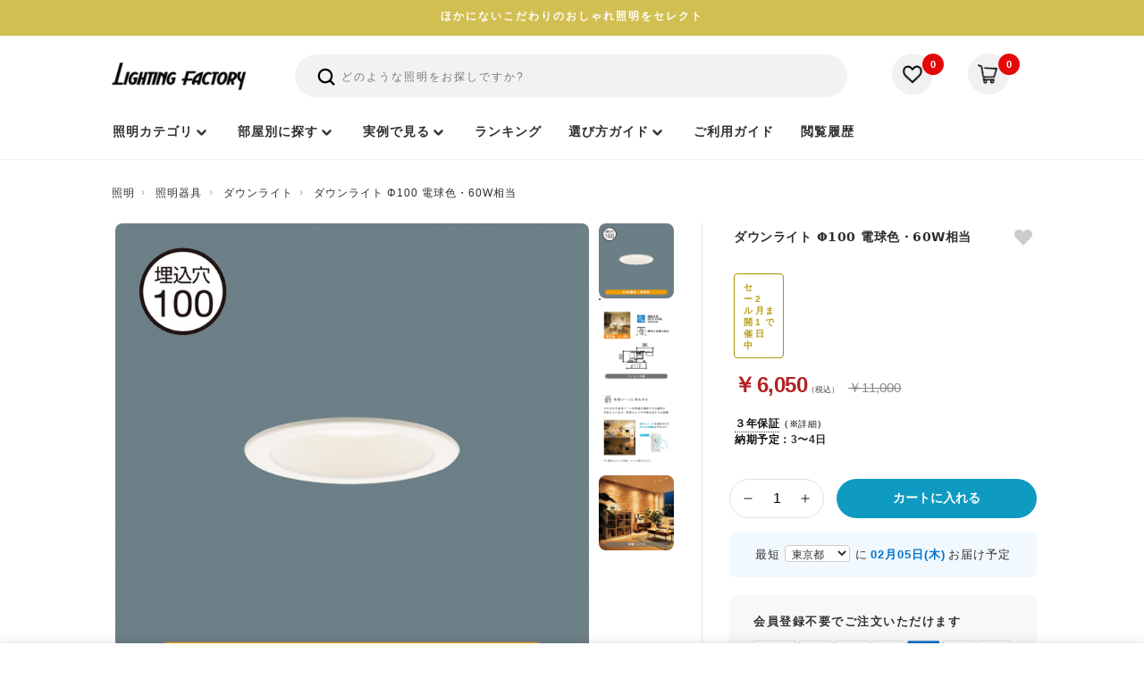

--- FILE ---
content_type: text/html; charset=utf-8
request_url: https://www.garageland.jp/shop/shop.cgi?No=1081870403
body_size: 19669
content:
<!DOCTYPE html>
<html lang="ja" class="no-js">
<head>
<meta charset="utf-8">
<meta name="viewport" content="width=device-width, initial-scale=1">
<meta name="theme-color" content="#ffffff">

<title>ダウンライト Φ100 電球色・60W相当｜照明のライティングファクトリー</title>
<meta name="description" content="panasonic LEDダウンライト XAD1110LKCB1｜おしゃれなインテリア照明のライティングファクトリー">
<link rel="canonical" href="https://www.garageland.jp/shop/shop.cgi?No=1081870403">
<link rel="icon" href="https://www.garageland.jp/assets/images/favicon.ico">

<!-- Preconnect / DNS -->
<link rel="preconnect" href="https://www.googletagmanager.com" crossorigin>
<link rel="preconnect" href="https://www.google-analytics.com" crossorigin>
<link rel="preconnect" href="https://point.widget.rakuten.co.jp" crossorigin>
<link rel="dns-prefetch" href="https://www.googletagmanager.com">
<link rel="dns-prefetch" href="https://www.google-analytics.com">
<link rel="dns-prefetch" href="https://point.widget.rakuten.co.jp">

<!-- OGP -->
<meta property="og:locale" content="ja_JP">
<meta property="og:url" content="https://www.garageland.jp/shop/shop.cgi?No=1081870403">
<meta property="og:type" content="product">
<meta property="og:site_name" content="照明のライティングファクトリー">
<meta property="og:title" content="ダウンライト Φ100 電球色・60W相当｜照明のライティングファクトリー">
<meta property="og:description" content="panasonic LEDダウンライト XAD1110LKCB1">
<meta property="og:image" content="https://www.garageland.jp/setup/img/XAD1110LCB1_x1.jpg">
<meta property="og:image:secure_url" content="https://www.garageland.jp/setup/img/XAD1110LCB1_x1.jpg">

<!-- Twitter -->
<meta name="twitter:card" content="summary_large_image">
<meta name="twitter:site" content="@lightingfactory">
<meta name="twitter:title" content="ダウンライト Φ100 電球色・60W相当｜照明のライティングファクトリー">
<meta name="twitter:description" content="panasonic LEDダウンライト XAD1110LKCB1">
<meta name="twitter:image" content="https://www.garageland.jp/setup/img/XAD1110LCB1_x1.jpg">

<!-- no-js -> js -->
<script>
  document.documentElement.classList.remove('no-js');
  document.documentElement.classList.add('js');
</script>

<!-- CSS（主要CSSはブロックさせる / 重いものは遅延） -->
<link rel="stylesheet" href="/assets/styles/swiper-bundle.min.css">
<link rel="stylesheet" href="/assets/styles/style.css?2192002667">
<link rel="stylesheet" href="/assets/styles/header-v3.css?1962002667">
<link rel="stylesheet" href="/assets/styles/tpl_cat4.css?20251225">
<link rel="stylesheet" href="/api/apicv.css">

<!-- footer は遅延（onload）+ noscriptフォールバック -->
<link rel="stylesheet" href="/assets/styles/footer.css?19620026667" media="print" onload="this.media='all'">
<noscript><link rel="stylesheet" href="/assets/styles/footer.css?19620026667"></noscript>

<!-- JS：すべて defer で順序保証（依存関係を壊さない） -->
<script src="/assets/js/jquery-3.7.1.min.js" defer></script>
<script src="/assets/js/jquery-ui.min.js" defer></script>
<script src="/assets/js/swiper-bundle-11.2.8.min.js" defer></script>

<script src="/sh_img/bookmark.js" defer></script>
<script src="/api/apicv.js" defer></script>
<script src="/api/apipost.js" defer></script>
<script src="/sp/js/api.js" defer></script>

<!-- 初期化：依存JSの後に defer で実行 -->
<script defer>
  document.addEventListener('DOMContentLoaded', function () {
    if (typeof sg_ini === 'function') sg_ini();
    if (typeof cv_ini === 'function') cv_ini();
    if (typeof bookmark_ini === 'function') bookmark_ini();
    if (typeof create_hishtml === 'function') create_hishtml("hisarea");
  });
</script>

</head>

<body id="" class="has-fixed-button is-product-detail"><input type=hidden name=No value=1081870403><!--cat4にhas-fixed-button必須 戻るボタン場所用-->
<!-- Google Tag Manager (noscript) -->
<noscript><iframe src="https://www.googletagmanager.com/ns.html?id=GTM-T8RNRWN"
height="0" width="0" style="display:none;visibility:hidden"></iframe></noscript>
<!-- End Google Tag Manager (noscript) -->


<!-- お知らせ -->
     <div class="l-notice-header-primary">
      <div class="l-notice-header-primary__wrapper">ほかにないこだわりのおしゃれ照明をセレクト</div>
    </div> 

<!--ヘッダー-->
 <header class="l-header-common">
<div class="l-header-common__wrapper">
<div class="js-header-fixed-wrapper">
<div class="l-menu-header-main js-header-fixed">
<div class="l-wrapper-header-primary">
<style>
.icon-search {margin-top:0;}
.l-button-header-burger {margin-left: 20px;}
.l-notice-header-information__wrapper {margin: 0 0 5px 0;}

@media (max-width: 767px) {
.l-menu-header-main > .l-wrapper-header-primary {padding: 15px 11px 10px 20px;border-bottom: 1px solid #efefef;}
.icon-search {margin-top: 6px; width: 26px;height: 26px;}
.f-site-wrapper {margin-top: 83px;}
.l-form-header-support {width: 100%;margin-left:0;padding: 10px 0;}
}
    @media (max-width: 414px) {
    .l-logo-header-primary {
        width: 124px;
        font-size: 16px;
    }
}
</style>
<div class="l-logo-header-primary">
<a class="u-trans" href="/">
<img class="u-image" src="/assets/img/common/logo_lighting_factory.png" width="155" height="33" alt="ライティングファクトリーのロゴ" loading="eager">
</a>
</div>

<div class="l-notice-header-information">
<ul class="l-notice-header-information__wrapper">
<li class="l-notice-header-information__item sp-only">
<button type="button" class="l-header-search-trigger u-trans js-open-search" aria-label="検索を開く" aria-controls="spSearchDrawer" aria-expanded="false">
<svg xmlns="http://www.w3.org/2000/svg" class="icon icon-search icon--large icon--thick" viewBox="0 0 24 24" fill="none" aria-hidden="true">
<path d="M10.875 18.75C15.2242 18.75 18.75 15.2242 18.75 10.875C18.75 6.52576 15.2242 3 10.875 3C6.52576 3 3 6.52576 3 10.875C3 15.2242 6.52576 18.75 10.875 18.75Z" stroke="currentColor" stroke-width="2" stroke-linecap="round" stroke-linejoin="round"/>
<path d="M16.4434 16.4453L20.9997 21.0016" stroke="currentColor" stroke-width="2" stroke-linecap="round" stroke-linejoin="round"/>
</svg>
</button>
</li>
<li class="l-notice-header-information__item">
<a class="u-trans l-notice-header-information__link" href="/shop/shopbk.cgi">
<figure class="l-notice-header-information__icon">
<img class="u-image" src="/assets/img/common/icon_favorite.webp" width="20" height="19" alt="お気に入り" loading="lazy">
</figure>
</a>
<div class="l-notice-header-information__count">
<span class="l-notice-header-information__count-number" id="bkid"></span>
</div>
</li>
<li class="l-notice-header-information__item">
<a class="u-trans l-notice-header-information__link" href="/shop/reg.cgi">
<figure class="l-notice-header-information__icon">
<img class="u-image" src="/assets/img/common/icon_cart.webp" width="20" height="19" alt="カート" loading="lazy">
</figure>
</a>
<div class="l-notice-header-information__count">
<span class="l-notice-header-information__count-number" id="ctid"></span>
</div>
</li>
</ul>
</div>

<div class="l-button-header-burger u-trans js-button-menu sp-only">
<div class="burger-icon">
<span class="burger-line"></span>
<span class="burger-line"></span>
<span class="burger-line"></span>
</div>
<span class="burger-text">menu</span>
</div>

<div class="l-form-header-support">
<form action="/shop/shop.cgi" method="get" class="l-header__search-inner">
<input type="hidden" name="sr_mode" value="1">
<input type="hidden" name="SELA" value="1">
<button type="submit" class="search-icon" aria-label="検索">
<svg xmlns="http://www.w3.org/2000/svg" class="icon icon-search icon--large icon--thick" viewBox="0 0 24 24" fill="none">
<path d="M10.875 18.75C15.2242 18.75 18.75 15.2242 18.75 10.875C18.75 6.52576 15.2242 3 10.875 3C6.52576 3 3 6.52576 3 10.875C3 15.2242 6.52576 18.75 10.875 18.75Z" stroke="currentColor" stroke-width="2.5" stroke-linecap="round" stroke-linejoin="round"/>
<path d="M16.4434 16.4453L20.9997 21.0016" stroke="currentColor" stroke-width="2.5" stroke-linecap="round" stroke-linejoin="round"/>
</svg>
</button>
<input type="text" name="keys" id="searchArea" placeholder="どのような照明をお探しですか?" class="ui-autocomplete-input" autocomplete="off">
</form>
</div>
</div>
</div>

<nav class="l-navigation-header-sitemap">
<div class="l-navigation-header-sitemap__mask sp-only js-menu-close"></div>
<div class="l-navigation-header-sitemap__viewport js-header-viewport">
<div class="l-navigation-header-sitemap__inner">
<!-- SPヘッダー -->
<div class="l-navigation-header-sitemap__heading sp-only">
<div class="l-wrapper-header-primary">
<div class="l-navigation-header-sitemap__heading-wrapper">
<a href="/shop/reg.cgi">
<div class="l-navigation-header-sitemap__heading-number">
<span class="l-navigation-header-sitemap__number-detail" id="ctidsp"></span>
<span class="l-navigation-header-sitemap__number-text">カートを見る</span>
</div>
</a>
<div class="l-icon-header-close sp-only u-trans js-menu-close">
<img class="u-image" src="/assets/img/common/icon_menu_close_wh.svg" width="30" height="30" alt="close" loading="lazy">
</div>
</div>
</div>
</div>

<div class="l-list-header-favorite sp-only">
<div class="l-list-header-favorite__heading">
<a class="l-list-header-favorite__heading-text u-trans" href="/shop/shophis.cgi" style="font-weight:bold;letter-spacing: 2px;">閲覧履歴</a>
<a class="l-list-header-favorite__heading-text u-trans is-highlight" href="/shop/shophis.cgi">もっと見る</a>
</div>
<ul class="l-list-header-favorite__wrapper" id="hisarea" style="display:none">
<li class="l-list-header-favorite__item">
<a class="l-list-header-favorite__item-wrapper u-trans" href="#hisitemurl#">
<figure class="l-list-header-favorite__item-thumbnail">
<img class="u-object" src="#hisitemimg#" width="66" height="66" alt="" loading="lazy">
</figure>
</a>
</li>
</ul>
</div>
<!-- 上段テキストメニュー -->
<div class="l-menu-header-sitemap l-wrapper-header-primary">
<div class="l-menu-header-sitemap__wrapper">
<ul class="l-menu-header-sitemap__block">
<li class="l-menu-header-sitemap__block-item sp-only">
<a class="l-menu-header-sitemap__item-link" href="/ranking/" style="font-weight:bold;letter-spacing: 2px;">ランキング</a>
</li>
<li class="l-menu-header-sitemap__block-item sp-only">
<a class="l-menu-header-sitemap__item-link" href="/shop/shopbk.cgi" style="font-weight:bold;letter-spacing: 2px;">お気に入り</a>
</li>
<li class="l-menu-header-sitemap__block-item l-menu-header-sitemap__block-item--category">
<a href="/shop/" class="l-menu-header-sitemap__item-link l-menu-header-sitemap__item-link--category menu-link-bold">
<span>照明カテゴリ</span>
</a>
</li>
<li class="l-menu-header-sitemap__block-item js-style-menu pc-only menu-item-style">
<a href="/shop/shop.cgi?id=83" class="l-menu-header-sitemap__item-link l-menu-header-sitemap__item-link--category menu-link-bold">
<span class="hu">部屋別に探す</span>
</a>
</li>
<li class="l-menu-header-sitemap__block-item js-coordinate-menu pc-only">
<a href="/lighting-images/" class="l-menu-header-sitemap__item-link l-menu-header-sitemap__item-link--category menu-link-bold">
<span class="hu">実例で見る</span>
</a>
</li>
<li class="l-menu-header-sitemap__block-item pc-only">
<a class="l-menu-header-sitemap__item-link menu-link-bold" href="/ranking/">
<span class="hu">ランキング</span>
</a>
</li>
<li class="l-menu-header-sitemap__block-item js-customer-menu pc-only">
<a href="/garageland/" class="l-menu-header-sitemap__item-link l-menu-header-sitemap__item-link--category menu-link-bold">
<span class="hu">選び方ガイド</span>
</a>
</li>
<li class="l-menu-header-sitemap__block-item pc-only">
<a class="l-menu-header-sitemap__item-link menu-link-bold" href="/garageland/index.cgi?mode=data&id=5946451">
<span class="hu">ご利用ガイド</span>
</a>
</li>
<li class="l-menu-header-sitemap__block-item pc-only">
<a href="/shop/shophis.cgi" class="l-menu-header-sitemap__item-link menu-link-bold">
<span class="hu">閲覧履歴</span>
</a>
</li>
</ul>
</div>
</div>
<div class="l-frame-header-catalog">
<div class="l-frame-header-catalog__viewport">
<div class="l-frame-header-catalog__wrapper">
<nav class="cat-nav" aria-label="商品カテゴリ">
<div class="page-head pc-only">
<span class="page-head__jp" role="heading" aria-level="2">照明器具一覧</span>
<span class="page-head__en" lang="en" aria-hidden="true">用途やインテリアに合わせて、照明士が厳選した器具カテゴリーからお選びいただけます。</span>
</div>
<ul class="nav-cats">
<li><a href="/shop/shop.cgi?id=45" class="nav-cat-link"><img src="/setup/img/cat45-dec.webp" alt="シーリングライト" aria-hidden="true"><span class="nav-cat-label">シーリングライト</span></a></li>
<li><a href="/shop/shop.cgi?id=14" class="nav-cat-link"><img src="/setup/img/cat14dec.webp" alt="ペンダントライト" aria-hidden="true"><span class="nav-cat-label">ペンダントライト</span></a></li>
<li><a href="/shop/shop.cgi?id=27" class="nav-cat-link"><img src="/setup/img/cat27-dec.webp" alt="スポットライト" aria-hidden="true"><span class="nav-cat-label">スポットライト</span></a></li>
<li><a href="/shop/shop.cgi?id=66" class="nav-cat-link"><img src="/setup/img/cat66-dec.webp" alt="シャンデリア" aria-hidden="true"><span class="nav-cat-label">シャンデリア</span></a></li>
<li><a href="/shop/shop.cgi?id=46" class="nav-cat-link"><img src="/setup/img/cat46-dec.webp" alt="和室照明" aria-hidden="true"><span class="nav-cat-label">和室照明</span></a></li>
<li><a href="/shop/shop.cgi?id=6"  class="nav-cat-link"><img src="/setup/img/cat6-dec-1.webp" alt="スタンドライト" aria-hidden="true"><span class="nav-cat-label">スタンドライト</span></a></li>
<li><a href="/shop/shop.cgi?id=47" class="nav-cat-link"><img src="/setup/img/cat47-dec.webp" alt="ブラケットライト" aria-hidden="true"><span class="nav-cat-label">ブラケットライト</span></a></li>
<li><a href="/shop/shop.cgi?id=49" class="nav-cat-link"><img src="/setup/img/cat49-dec.webp" alt="シーリングファン" aria-hidden="true"><span class="nav-cat-label">シーリングファン</span></a></li>
<li><a href="/shop/shop.cgi?id=28" class="nav-cat-link"><img src="/setup/img/cat28-dec.webp" alt="ダウンライト" aria-hidden="true"><span class="nav-cat-label">ダウンライト</span></a></li>
<li><a href="/shop/shop.cgi?id=26" class="nav-cat-link"><img src="/setup/img/cat26-dec.webp" alt="エクステリアライト" aria-hidden="true"><span class="nav-cat-label">エクステリアライト</span></a></li>
<li><a href="/shop/shop.cgi?id=52" class="nav-cat-link"><img src="/setup/img/cat52-dec.webp" alt="キッチンライト" aria-hidden="true"><span class="nav-cat-label">キッチンライト</span></a></li>
<li><a href="/shop/shop.cgi?id=64" class="nav-cat-link"><img src="/setup/img/cat64-dec.webp" alt="シーリングスポットライト" aria-hidden="true"><span class="nav-cat-label">シーリングスポット</span></a></li>
<li><a href="/shop/shop.cgi?id=30" class="nav-cat-link"><img src="/setup/img/cat30-dec.webp" alt="ダクトレール" aria-hidden="true"><span class="nav-cat-label">ダクトレール</span></a></li>
<li><a href="/shop/shop.cgi?id=11" class="nav-cat-link"><img src="/setup/img/cat11-1dec.webp" alt="デザイナー照明" aria-hidden="true"><span class="nav-cat-label">デザイナー照明</span></a></li>
<li><a href="/shop/shop.cgi?id=36" class="nav-cat-link"><img src="/setup/img/cat36-dec.webp" alt="電球・ランプ" aria-hidden="true"><span class="nav-cat-label">電球・ランプ</span></a></li>
<li><a href="/shop/shop.cgi?id=58" class="nav-cat-link"><img src="/setup/img/cat58-dec.webp" alt="照明部品" aria-hidden="true"><span class="nav-cat-label">照明部品</span></a></li>
<li class="cat-nav__all">
<a href="/shop/" class="nav-cat-link nav-cat-all">
<img src="/setup/img/cat0-dec.webp" alt="総合カテゴリ" class="sp-only" aria-hidden="true">
<span class="nav-cat-label">照明カテゴリ →</span>
</a>
</li>
</ul>
<div class="sp-only sp-quick-box">
<ul class="sp-acc-list">
<li class="sp-acc-item">
<button class="sp-acc-head" aria-expanded="false">
<span><a href="/shop/shop.cgi?id=83">部屋別照明</a></span>
</button>
<div class="sp-acc-content" hidden>
<div class="sp-subgrid">
<a href="/shop/shop.cgi?id=83&kid=1">リビング</a>
<a href="/shop/shop.cgi?id=83&kid=2">食卓・ダイニング</a>
<a href="/shop/shop.cgi?id=83&kid=3">寝室</a>
<a href="/shop/shop.cgi?id=83&kid=5">子供部屋</a>
<a href="/shop/shop.cgi?id=83&kid=4">吹き抜け</a>
<a href="/shop/shop.cgi?id=83&kid=6">玄関</a>
<a href="/shop/shop.cgi?id=83&kid=7">書斎</a>
<a href="/shop/shop.cgi?id=83&kid=8">洗面・トイレ</a>
</div>
</div>
</li>
<li class="sp-acc-item">
<button class="sp-acc-head" aria-expanded="false">
<span><a href="/lighting-images/">照明実例</a></span>
</button>
<div class="sp-acc-content" hidden>
<div class="sp-subgrid">
<a href="/lighting-images/index.cgi?mode=ct&ctid=20">リビング空間</a>
<a href="/lighting-images/index.cgi?mode=ct&ctid=19">ダイニング空間</a>
<a href="/lighting-images/index.cgi?mode=ct&ctid=18">和風空間</a>
<a href="/lighting-images/index.cgi?mode=ct&ctid=17">寝室空間</a>
<a href="/lighting-images/index.cgi?mode=ct&ctid=15">間接照明空間</a>
<a href="/lighting-images/index.cgi?mode=ct&ctid=14">玄関空間</a>
<a href="/lighting-images/index.cgi?mode=ct&ctid=13">エクステリア空間</a>
<a href="/lighting-images/index.cgi?mode=ct&ctid=12">台所空間</a>
<a href="/lighting-images/index.cgi?mode=ct&ctid=11">吹抜け空間</a>
<a href="/lighting-images/index.cgi?mode=ct&ctid=16">店舗空間</a>
</div>
</div>
</li>
<li class="sp-acc-item sp-acc-item--onecol">
<button class="sp-acc-head" aria-expanded="false">
<span>選び方ガイド</span>
<svg viewBox="0 0 20 20" aria-hidden="true"><path d="M7 4l6 6-6 6" fill="none" stroke="currentColor" stroke-width="2"/></svg>
</button>
<div class="sp-acc-content" hidden>
<div class="sp-subgrid">
<a href="/column/index.cgi?mode=data&id=11325238">【失敗しない！】リビング照明の選び方ガイド｜明るさ・器具タイプ・目的別おすすめ</a>
<a href="/column/index.cgi?mode=data&id=79919743">キッチンのペンダントライトで後悔しないコツ【照明士が解説】</a>
<a href="/column/index.cgi?mode=data&id=11313520">寝室照明の選び方｜おしゃれで快眠できる光の組み合わせ</a>
<a href="/column/index.cgi?mode=data&id=11315367">失敗しない和室照明の選び方｜光の色と素材で和モダン空間を演出するコツ</a>
<a href="/column/index.cgi?mode=data&id=103503784">【失敗しない】LEDシーリングライトの正しい選び方ガイド｜畳数・光色・機能を徹底解説</a>
<a href="/column/index.cgi?mode=data&id=82093898">新築で後悔しないダウンライトの選び方【照明士が解説】</a>
<a href="/column/index.cgi?mode=data&id=55111555">ダイニングテーブル別！最適なペンダントライトのサイズ・高さ・距離ガイド</a>
<a href="/column/index.cgi?mode=data&id=58564958">失敗しないスタンドライトの選び方｜おしゃれ部屋を間接照明に変える3つのポイント</a>
<a href="/column/index.cgi?mode=data&id=11305913">【初心者必見】部屋が劇的に変わる！照明配置の基本原則と光の当て方</a>
<a href="/column/index.cgi?mode=data&id=81657610">引掛けシーリングとは？種類の違いや取付方法を電気工事士が解説</a>
<a href="/column/index.cgi?mode=data&id=58571650">電球の種類と選び方【照明士が解説】</a>
<a href="/shop/shop.cgi?id=74&kid=6">店舗照明選び</a>
<a href="/shop/shop.cgi?id=74&kid=1">マンションの照明選び</a>
<a href="/shop/shop.cgi?id=74&kid=10">カフェ照明の選び方</a>
<a href="/shop/shop.cgi?id=74&kid=8">リフォーム照明選び</a>
<a href="/shop/shop.cgi?id=74">照明特集・照明選びガイド</a>
<a href="/shop/shop.cgi?id=72">インテリアスタイルで選ぶ</a>
<a href="/contents/">照明特集・選び方まとめ</a>
<a href="/column/">照明の使い方・コラム</a>
</div>
</div>
</li>
</ul>
</div>
<div class="sp-only sp-quick-box sp-quick-single">
<a href="/garageland/index.cgi?mode=data&id=5946451" class="sp-quick-link">
ご利用ガイド
</a>
</div>
</nav>
</div>
</div>
</div>

<style>
.page-head{display:flex;gap:15px;align-items:baseline;margin:0 0 40px;flex-direction: column;}
.page-head__jp{font-weight:600;font-size:22px;letter-spacing:0.5px;color:#222;}
.page-head__en{font-size:13px;letter-spacing:.08em;color:#666;}
@media (max-width:767px){
  .page-head{flex-direction:column;gap:4px;}
}
</style>

<div class="category-sub js-style-panel pc-only">
<div class="panel-inner-wrap tablet-padding">
<div class="page-head">
<span class="page-head__jp" role="heading" aria-level="2">部屋別に探す</span>
<span class="page-head__en" lang="en" aria-hidden="true">設置するお部屋に合わせて、最適な明るさ・配置に合う照明を簡単に絞り込めます。</span>
</div>
<div class="subcategory-wrap style-subcategory-wrap subcategory-flex-wrap">
<a href="/shop/shop.cgi?id=83&kid=1" class="subcat-item"><img src="/setup/img/living.webp" alt="リビングの照明一覧へ" class="subcat-img-large" decoding="async" loading="lazy" width="110" height="110"><div class="subcat-text hu">リビング</div></a>
<a href="/shop/shop.cgi?id=83&kid=2" class="subcat-item"><img src="/setup/img/daining.webp" alt="ダイニングの照明一覧へ" class="subcat-img-large" decoding="async" loading="lazy" width="110" height="110"><div class="subcat-text hu">食卓・ダイニング</div></a>
<a href="/shop/shop.cgi?id=83&kid=3" class="subcat-item"><img src="/setup/img/shinshitsu.webp" alt="寝室・ベッドルームの照明一覧へ" class="subcat-img-large" decoding="async" loading="lazy" width="110" height="110"><div class="subcat-text hu">寝室</div></a>
<a href="/shop/shop.cgi?id=83&kid=5" class="subcat-item"><img src="/setup/img/kodomoheya.webp" alt="子供部屋・キッズルームの照明一覧へ" class="subcat-img-large" decoding="async" loading="lazy" width="110" height="110"><div class="subcat-text hu">子供部屋</div></a>
<a href="/shop/shop.cgi?id=83&kid=4" class="subcat-item"><img src="/setup/img/fukinuke.webp" alt="吹き抜けの照明一覧へ" class="subcat-img-large" decoding="async" loading="lazy" width="110" height="110"><div class="subcat-text hu">吹き抜け</div></a>
<a href="/shop/shop.cgi?id=83&kid=6" class="subcat-item"><img src="/setup/img/genkan.webp" alt="玄関の照明一覧へ" class="subcat-img-large" decoding="async" loading="lazy" width="110" height="110"><div class="subcat-text hu">玄関</div></a>
<a href="/shop/shop.cgi?id=83&kid=7" class="subcat-item"><img src="/setup/img/deskwork.webp" alt="書斎の照明一覧へ" class="subcat-img-large" decoding="async" loading="lazy" width="110" height="110"><div class="subcat-text hu">書斎</div></a>
<a href="/shop/shop.cgi?id=83&kid=8" class="subcat-item"><img src="/setup/img/senmen.webp" alt="洗面・トイレの照明一覧へ" class="subcat-img-large" decoding="async" loading="lazy" width="110" height="110"><div class="subcat-text hu">洗面・トイレ</div></a>
</div>
</div>
</div>
<div class="category-sub js-coordinate-panel pc-only">
<div class="panel-inner-wrap tablet-padding">
<div class="page-head">
<span class="page-head__jp" role="heading" aria-level="2">実例集</span>
<span class="page-head__en" lang="en" aria-hidden="true">実際のコーディネート写真から、照明の使い方や選び方のヒントが見つかります。</span>
</div>
<div class="subcategory-wrap style-subcategory-wrap subcategory-flex-wrap">
<a href="/lighting-images/index.cgi?mode=ct&ctid=20" class="subcat-item-wide"><img src="/assets/img/nav/ledceilinglamp_id20.webp" alt="リビング空間の実例一覧へ" class="subcat-img-smart" decoding="async" loading="lazy" width="190" height="100"><div class="subcat-text hu">リビング空間</div></a>
<a href="/lighting-images/index.cgi?mode=ct&ctid=19" class="subcat-item-wide"><img src="/assets/img/nav/pendantlanp_id19.webp" alt="ダイニング空間の実例一覧へ" class="subcat-img-smart" decoding="async" loading="lazy" width="190" height="100"><div class="subcat-text hu">ダイニング空間</div></a>
<a href="/lighting-images/index.cgi?mode=ct&ctid=18" class="subcat-item-wide"><img src="/assets/img/nav/washitsu_id18.webp" alt="和風空間の実例一覧へ" class="subcat-img-smart" decoding="async" loading="lazy" width="190" height="100"><div class="subcat-text hu">和風空間</div></a>
<a href="/lighting-images/index.cgi?mode=ct&ctid=17" class="subcat-item-wide"><img src="/assets/img/nav/sinshitsu_id17.webp" alt="寝室空間の実例一覧へ" class="subcat-img-smart" decoding="async" loading="lazy" width="190" height="100"><div class="subcat-text hu">寝室空間</div></a>
<a href="/lighting-images/index.cgi?mode=ct&ctid=15" class="subcat-item-wide"><img src="/assets/img/nav/kansetusyosumei_id15.webp" alt="間接照明空間の実例一覧へ" class="subcat-img-smart" decoding="async" loading="lazy" width="190" height="100"><div class="subcat-text hu">間接照明空間</div></a>
<a href="/lighting-images/index.cgi?mode=ct&ctid=14" class="subcat-item-wide"><img src="/assets/img/nav/kogataceiling_id14.webp" alt="玄関空間の実例一覧へ" class="subcat-img-smart" decoding="async" loading="lazy" width="190" height="100"><div class="subcat-text hu">玄関空間</div></a>
<a href="/lighting-images/index.cgi?mode=ct&ctid=13" class="subcat-item-wide"><img src="/assets/img/nav/exterior_id13.webp" alt="エクステリア空間の実例一覧へ" class="subcat-img-smart" decoding="async" loading="lazy" width="190" height="100"><div class="subcat-text hu">エクステリア空間</div></a>
<a href="/lighting-images/index.cgi?mode=ct&ctid=12" class="subcat-item-wide"><img src="/assets/img/nav/kitchenlight_id12.webp" alt="台所空間の実例一覧へ" class="subcat-img-smart" decoding="async" loading="lazy" width="190" height="100"><div class="subcat-text hu">台所空間</div></a>
<a href="/lighting-images/index.cgi?mode=ct&ctid=11" class="subcat-item-wide"><img src="/assets/img/nav/fukinuke_id11.webp" alt="吹抜け空間の実例一覧へ" class="subcat-img-smart" decoding="async" loading="lazy" width="190" height="100"><div class="subcat-text hu">吹抜け空間</div></a>
<a href="/lighting-images/index.cgi?mode=ct&ctid=16" class="subcat-item-wide"><img src="/assets/img/nav/tenposyoumei_id16.webp" alt="店舗空間の実例一覧へ" class="subcat-img-smart" decoding="async" loading="lazy" width="190" height="100"><div class="subcat-text hu">店舗空間</div></a>
</div>
</div>
</div>
<div class="category-sub js-customer-panel pc-only">
<div class="panel-inner-wrap tablet-padding">
<div class="page-head">
<span class="page-head__jp" role="heading" aria-level="2">選び方ガイド</span>
<span class="page-head__en" lang="en" aria-hidden="true">失敗しない照明選びのための専門ガイド</span>
</div>
<div class="subcategory-columns">
<ul class="subcategory-column">
<li><a href="/column/index.cgi?mode=data&id=11325238">【失敗しない！】リビング照明の選び方ガイド｜明るさ・器具タイプ・目的別おすすめ</a></li>
<li><a href="/column/index.cgi?mode=data&id=79919743">キッチンのペンダントライトで後悔しないコツ【照明士が解説】</a></li>
<li><a href="/column/index.cgi?mode=data&id=11313520">寝室照明の選び方｜おしゃれで快眠できる光の組み合わせ</a></li>
<li><a href="/column/index.cgi?mode=data&id=11315367">失敗しない和室照明の選び方｜光の色と素材で和モダン空間を演出するコツ</a></li>
<li><a href="/column/index.cgi?mode=data&id=103503784">【失敗しない】LEDシーリングライトの正しい選び方ガイド｜畳数・光色・機能を徹底解説</a></li>
<li><a href="/column/index.cgi?mode=data&id=82093898">新築で後悔しないダウンライトの選び方【照明士が解説】</a></li>
<li><a href="/column/index.cgi?mode=data&id=55111555">ダイニングテーブル別！最適なペンダントライトのサイズ・高さ・距離ガイド</a></li>
<li><a href="/column/index.cgi?mode=data&id=58564958">失敗しないスタンドライトの選び方｜おしゃれ部屋を間接照明に変える3つのポイント</a></li>
<li><a href="/column/index.cgi?mode=data&id=11305913">【初心者必見】部屋が劇的に変わる！照明配置の基本原則と光の当て方</a></li>
<li><a href="/column/index.cgi?mode=data&id=81657610">引掛けシーリングとは？種類の違いや取付方法を電気工事士が解説</a></li>
</ul>

<ul class="subcategory-column">
<li><a href="/column/index.cgi?mode=data&id=58571650">電球の種類と選び方【照明士が解説】</a></li>
<li><a href="/shop/shop.cgi?id=74&kid=6">店舗照明選び</a></li>
<li><a href="/shop/shop.cgi?id=74&kid=1">マンションの照明選び</a></li>
<li><a href="/shop/shop.cgi?id=74&kid=10">カフェ照明の選び方</a></li>
<li><a href="/shop/shop.cgi?id=74&kid=8">リフォーム照明選び</a></li>
<li><a href="/shop/shop.cgi?id=74">照明特集・照明選びガイド</a></li>
<li><a href="/shop/shop.cgi?id=72">インテリアスタイルで選ぶ</a></li>
<li><a href="/contents/">照明特集・選び方まとめ</a></li>
<li><a href="/column/">照明の使い方・コラム</a></li>
</ul>

</div>
</div>
</div>
<div class="close-buttons">
<div class="l-button-header-close sp-only js-menu-close">
<span class="l-button-header-close__wrapper">閉じる</span>
</div>
</div>
</div>
</div>
</nav>
</div>
</div>
</header>

<div id="spSearchDrawer" class="search-drawer" hidden>
<div class="search-drawer__mask"></div>
<button type="button" class="search-drawer__close js-close-search" aria-label="閉じる">
<svg xmlns="http://www.w3.org/2000/svg" viewBox="0 0 24 24" width="22" height="22" stroke="currentColor" stroke-width="2" fill="none" stroke-linecap="round" stroke-linejoin="round">
<line x1="18" y1="6" x2="6" y2="18"></line>
<line x1="6" y1="6" x2="18" y2="18"></line>
</svg>
</button>

<div class="search-drawer__inner" role="search">
<form action="/shop/shop.cgi" method="get" class="l-header__search-inner l-form-header-support">
<input type="hidden" name="sr_mode" value="1">
<input type="hidden" name="SELA" value="1">
<input type="search" name="keys" id="searchArea2" placeholder="どのような照明をお探しですか？" autocomplete="off" class="ui-autocomplete-input">
</form>

<span id="id_pr_comment2"></span>

</div>
</div>

<script>
(() => {
  const trigger = document.querySelector('.js-open-search');
  const drawer  = document.getElementById('spSearchDrawer');
  if (!trigger || !drawer) return;

  const open = () => {
    drawer.hidden = false;
    requestAnimationFrame(() => drawer.classList.add('is-open'));
    trigger.setAttribute('aria-expanded', 'true');
    document.body.style.overflow = 'hidden';
  };

  const close = () => {
    drawer.classList.remove('is-open');
    trigger.setAttribute('aria-expanded', 'false');
    document.body.style.overflow = '';
    setTimeout(() => { drawer.hidden = true; }, 220);
  };

  trigger.addEventListener('click', open);
  drawer.addEventListener('click', (e) => {
    if (e.target.closest('.js-close-search') || e.target.classList.contains('search-drawer__mask')) close();
  });
  window.addEventListener('keydown', (e) => { if (e.key === 'Escape' && drawer.classList.contains('is-open')) close(); });
})();
</script>

<style>
.ui-autocomplete { z-index: 2147483646 !important; }

@media (max-width: 767px){
  .l-form-header-support { display: none; }
}

.search-icon{
  display:flex; align-items:center; justify-content:center;
  top:7px; width:36px; height:36px;
  padding:0; border:0; background:transparent; line-height:0;
  color:#222; -webkit-appearance:none;
}
.search-icon svg{ width:22px; height:22px; display:block; }

.search-drawer{
  position:fixed; inset:0; z-index:2147483000;
  transform:translateY(-100%);
  transition:transform .24s ease;
}
.search-drawer.is-open{ transform:translateY(0); }
.search-drawer__mask{
  position:fixed; inset:0; background:rgb(0 0 0 / 66%); z-index:1;
}
.search-drawer__inner{
  position:relative; z-index:2; background:#fff;
  padding:14px 12px 10px;
  border-bottom:1px solid #eee;
  box-shadow:0 6px 16px rgba(0,0,0,.08);
}

#spSearchDrawer .l-header__search-inner{
  position:relative; display:grid; grid-template-columns:1fr; gap:8px;
}

#spSearchDrawer .l-header__search-inner input{
  height:50px; width:85%;
  padding:8px 20px; 
  border-radius:33px;
  background:#f2f2f2;
  color:#222;
  font-weight:500;
  letter-spacing:.05em;
  font-size:16px;
  border:none;
  -webkit-appearance:none;
}
#spSearchDrawer .l-header__search-inner input::placeholder{ color:#7e7e7e; }
#spSearchDrawer .l-header__search-inner input:focus{
  outline:2px solid #222;
  outline-offset:2px;
}

.search-drawer__close{
  position: fixed;
  top: 28px;
  right: 16px;
  z-index: 2147484000;
  background: rgba(0,0,0,.5);
  border: 0;
  color: #fff;
  width: 40px; height: 40px;
  padding: 8px;
  border-radius: 50%;
  display: flex; align-items: center; justify-content: center;
  -webkit-tap-highlight-color: transparent;
  transition: background .2s ease, transform .1s ease;
}
.search-drawer__close:hover{ background: rgba(255,255,255,.2); transform: scale(1.05); }
.search-drawer__close svg{ width: 22px; height: 22px; stroke:#fff; }

.search-drawer[hidden]{ display:none; }

.topics-title {font-size:12px;}

.keyword_area {margin: 40px 0;}
.cat_keyhtml_key {border-radius: 9999px;color: #0336d1;padding: 4px 12px 3px;font-size: 11.5px;margin-top: 15px;margin-right: 10px;background-color: #E2EBF4;letter-spacing: 1px;}
.side_keyword {margin: 20px 0 10px;}
@media (max-width: 767px) {
.keyword_area {margin: 0 0 20px;}
.side_keyword {margin: 25px 0;}
.cat_keyhtml_key {font-size: 12px}
}

</style>

<script>
document.addEventListener('click', function(e){
  const head = e.target.closest('.sp-acc-head');
  if(!head) return;

  // 「ご利用ガイド」のリンク行は処理せずそのまま遷移
  if(head.classList.contains('sp-acc-head--link')) return;

  const item = head.closest('.sp-acc-item');
  const content = item.querySelector('.sp-acc-content');
  if(!content) return;

  const expanded = head.getAttribute('aria-expanded') === 'true';
  head.setAttribute('aria-expanded', String(!expanded));
  item.classList.toggle('is-open', !expanded);
  content.hidden = expanded;
});
</script>
 

<div class="f-site-wrapper">
<main>



<nav class="lf-crumb" aria-label="breadcrumb">
  <ol itemscope itemtype="https://schema.org/BreadcrumbList" class="lf-crumb__list">
    <li itemprop="itemListElement" itemscope itemtype="https://schema.org/ListItem" class="lf-crumb__item">
      <a itemprop="item" href="https://www.garageland.jp/" class="lf-crumb__link">
        <span itemprop="name">照明</span>
      </a>
      <meta itemprop="position" content="1">
    </li>
    <li itemprop="itemListElement" itemscope itemtype="https://schema.org/ListItem" class="lf-crumb__item">
      <a itemprop="item" href="https://www.garageland.jp/shop/" class="lf-crumb__link">
        <span itemprop="name">照明器具</span>
      </a>
      <meta itemprop="position" content="2">
    </li>
    <li itemprop="itemListElement" itemscope itemtype="https://schema.org/ListItem" class="lf-crumb__item">
      <a itemprop="item" href="https://www.garageland.jp/shop/shop.cgi?id=28" class="lf-crumb__link">
        <span itemprop="name">ダウンライト</span>
      </a>
      <meta itemprop="position" content="3">
    </li>
    <li itemprop="itemListElement" itemscope itemtype="https://schema.org/ListItem" class="lf-crumb__item is-current" aria-current="page">
      <span itemprop="name">ダウンライト Φ100 電球色・60W相当</span>
      <meta itemprop="item" content="https://www.garageland.jp/shop/shop.cgi?No=1081870403">
      <meta itemprop="position" content="4">
    </li>
  </ol>
</nav>


  <div class="u-refinement-adjust u-refinement-adjust--reverse" style="margin-bottom:30px;"><script language="javascript">
<!--
function ret_bmax(barisel,m){
//	var tmp = $("input[name=varie_1081870403]:checked").val();
	if(barisel == null) return parseInt(m);
	var tmp = barisel.options[barisel.selectedIndex].value;
	str = tmp.split(":");
	return parseInt(str[1]);
}
function numup(numtext,barisel,m){
	var max = ret_bmax(barisel,m);
	numtext.value = parseInt(numtext.value) + 1;
	if(isNaN(numtext.value)){ numtext.value = max; }
	if(numtext.value > max){ numtext.value = max; }
	return;
}
function numdown(numtext){
	numtext.value = parseInt(numtext.value) - 1;
	if(isNaN(numtext.value)){ numtext.value = 0; }
	if(numtext.value <= 0){ numtext.value = 0; }
	return;
}
function checknum(numtext,barisel,m,stock_end){
	var max = ret_bmax(barisel,m);
	if(barisel != null){
		var tmp = barisel.options[barisel.selectedIndex].value;
		if(tmp === 'variechk'){
			alert("種類を選択してください。");
			return false;
		}
	}
	max = parseInt(max);
	if(max <= 0){
		if(stock_end == 1){
			alert("在庫が切れています。");
			if(numtext) numtext.focus();
			return false;
		}
		if(numtext) numtext.focus();
		return confirm("在庫が切れています。\n入荷連絡を希望の際は入荷メールご登録できます。\n登録画面に行きますか？");
	}
	numtext.value = parseInt(numtext.value);
	if(isNaN(numtext.value)){
		alert("半角数のみ入力して下さい。");
		if(numtext){
			numtext.value=0;
			numtext.focus();
		}
		return false;
	}
	if(numtext.value < 1){
		alert("この商品の最小購入数は1個です。この数より少ない数量を購入することができません。");
		if(numtext){
//			numtext.value=0;
			numtext.focus();
		}
		return false;
	}
	if(numtext.value > max){
		alert("この商品の最大購入数は"+max+"個です。この数より多い数量を購入することができません。");
		if(numtext){
			numtext.value=max;
			numtext.focus();
		}
		return false;
	}
	return true
}
// -->
</script>

<form action=https://www.garageland.jp/shop/reg.cgi method=post name=cart><input type=hidden name=FRAG value=get><input type=hidden name=query value='https%3a%2f%2fwww%2egarageland%2ejp%2fshop%2fshop%2ecgi%3fNo%3d1081870403'>
<!--かならず設置。stock_end_deleteなどで消されない位置に-->
<input type="hidden" name="SUBMITinmail" id="submit_inm" value="" />
<input type="hidden" name="itemgo:1081870403" id="itemgo" value="1" />
<input type="hidden" name="itid" id="itid" value="1081870403" />
<input type="hidden" name="itdataset" id="itdataset" value="0:0:0:100:0" />


<div class="c-product-slider__wrap" style="z-index:1">
  <section class="slider-container">
    <div class="swiper swiper-main">
      <div class="swiper-wrapper js-modal-view-open">

<div class="swiper-slide">
          <img src="https://www.garageland.jp/setup/img/XAD1110LCB1_x1.jpg" loading="eager" fetchpriority="high" alt="おしゃれな照明 ダウンライト Φ100 電球色・60W相当の商品画像" width="530" height="530" decoding="async">
          <span class="zoom-icon"></span>
        </div>

<div class="swiper-slide">
          <img data-src="https://www.garageland.jp/setup/img/XAD3110-1110-LCB1_X_2.jpg" class="swiper-lazy" loading="lazy" alt="インテリア照明ダウンライト Φ100 電球色・60W相当のディテール写真1" width="530" height="530">
          <span class="zoom-icon"></span>
          <div class="swiper-lazy-preloader"></div>
        </div>

<div class="swiper-slide">
          <img data-src="https://www.garageland.jp/setup/img/dl_2700k_choukou_x.jpg" class="swiper-lazy" loading="lazy" alt="インテリアライトダウンライト Φ100 電球色・60W相当のディテール写真2" width="530" height="530">
          <span class="zoom-icon"></span>
          <div class="swiper-lazy-preloader"></div>
        </div>

<div class="swiper-slide">
          <img data-src="https://www.garageland.jp/setup/img/dl_wh_img_x1.jpg" class="swiper-lazy" loading="lazy" alt="ダウンライト Φ100 電球色・60W相当のディテール写真3" width="530" height="530">
          <span class="zoom-icon"></span>
          <div class="swiper-lazy-preloader"></div>
        </div>













      </div>
      <div class="swiper-button-prev"></div>
      <div class="swiper-button-next"></div>
    </div>
    <div class="swiper swiper-thumb">
      <div class="swiper-wrapper">
<div class="swiper-slide"><img src="https://www.garageland.jp/setup/img/XAD1110LCB1_x1.jpg" loading="lazy" alt="おしゃれな照明 ダウンライト Φ100 電球色・60W相当 メイン画像（サムネイル）" width="88" height="88"></div>
<div class="swiper-slide"><img src="https://www.garageland.jp/setup/img/XAD3110-1110-LCB1_X_2.jpg" loading="lazy" alt="インテリア照明 ダウンライト Φ100 電球色・60W相当 ディテール写真1（サムネイル）" width="88" height="88"></div>
<div class="swiper-slide"><img src="https://www.garageland.jp/setup/img/dl_2700k_choukou_x.jpg" loading="lazy" alt="インテリアライト ダウンライト Φ100 電球色・60W相当 ディテール写真2（サムネイル）" width="88" height="88"></div>
<div class="swiper-slide"><img src="https://www.garageland.jp/setup/img/dl_wh_img_x1.jpg" loading="lazy" alt="ダウンライト Φ100 電球色・60W相当 ディテール写真3（サムネイル）" width="88" height="88"></div>






      </div>
    </div>
  </section>
</div>
<script defer>
document.addEventListener('DOMContentLoaded', function () {
  const thumbSwiper = new Swiper(".swiper-thumb", {
    direction: "vertical",
    slidesPerView: "auto",
    spaceBetween: 10,
    loop: false,
    slideToClickedSlide: true,
    watchSlidesProgress: true,
    mousewheel: true,
    allowTouchMove: true,
    freeMode: true,
    breakpoints: {
      0: { direction: "horizontal", slidesPerView: 4, freeMode: false },
      768: { direction: "vertical", slidesPerView: "auto", freeMode: true }
    },
  });

  const mainSwiper = new Swiper(".swiper-main", {
    slidesPerView: 1,
    spaceBetween: 10,
    loop: true,
    thumbs: { swiper: thumbSwiper },
    navigation: {
      nextEl: ".swiper-button-next",
      prevEl: ".swiper-button-prev",
    },
    on: {
      init: loadSwiperImages,
      slideChangeTransitionStart: loadSwiperImages,
    }
  });

  // 独自Lazy Loading（必ず動作）
  function loadSwiperImages() {
    document.querySelectorAll('.swiper-slide-active, .swiper-slide-next, .swiper-slide-prev').forEach(slide => {
      slide.querySelectorAll('img[data-src]').forEach(img => {
        img.src = img.getAttribute('data-src');
        img.removeAttribute('data-src');
      });
    });
  }

  if ('ontouchstart' in window || navigator.maxTouchPoints > 0) {
    mainSwiper.on('touchStart', () => {
      document.querySelectorAll('.zoom-icon').forEach(icon => icon.style.display = 'block');
    });

    mainSwiper.on('slideChange', () => {
      document.querySelectorAll('.zoom-icon').forEach(icon => icon.style.display = 'none');
    });
  }
});
</script>




    <div class="p-product-modal">
      <div class="p-product-modal__wrap">
     <div class="p-product-modal__close_area">
        <button class="p-product-modal__close js-modal-view-close" type="button">
          <img src="/assets/images/shop/icon_menu_close.svg" width="84" height="84" alt="close" decoding="async" loading="lazy">
        </button>
      </div>
        <ul class="p-product-modal__list">
          
          <li class="p-product-modal__item">
            <img src="https://www.garageland.jp/setup/img/XAD1110LCB1_x1.jpg" decoding="async" loading="lazy" alt="おしゃれな照明 ダウンライト Φ100 電球色・60W相当の商品画像" width="700" height="700">

          </li>

          <li class="p-product-modal__item">
             <img src="https://www.garageland.jp/setup/img/XAD3110-1110-LCB1_X_2.jpg" decoding="async" loading="lazy" alt="ダウンライト Φ100 電球色・60W相当のディテール写真1" width="700" height="700">

          </li>
          
          <li class="p-product-modal__item">
             <img src="https://www.garageland.jp/setup/img/dl_2700k_choukou_x.jpg" decoding="async" loading="lazy" alt="ダウンライト Φ100 電球色・60W相当のディテール写真2" width="700" height="700">

          </li>

          <li class="p-product-modal__item">
            <img src="https://www.garageland.jp/setup/img/dl_wh_img_x1.jpg" decoding="async" loading="lazy" alt="ダウンライト Φ100 電球色・60W相当のディテール写真3" width="700" height="700">

          </li>
          
          

          
          
          

          
          
          

          
        </ul>
      </div>
    </div>

<section class="c-cart-info" style="z-index:1">

<div class="product-info">
<div class="product-info__wrap">

<div class="p-cart-info-cat4">
<div class="title-favorite-wrap">
<h1 class="p-cart-info__title" id="itemform">ダウンライト Φ100 電球色・60W相当</h1>
    <a class="cat4-favorite-link" id="js-favorite-atag" data-itemid="1081870403">
            <div class="cat4-favorite-button cat4-favorite__button js-favorite-button" data-itemid="1081870403" id="js-favorite-atagstar">
                <svg width="16" height="16" viewBox="0 0 24 24" xmlns="http://www.w3.org/2000/svg">
                    <g clip-path="url(#clip0_45_23)">
                        <path d="M21.6709 2.43593C19.1021 0.246869 15.2818 0.640619 12.924 3.07343L12.0006 4.02499L11.0771 3.07343C8.72401 0.640619 4.89901 0.246869 2.33026 2.43593C-0.613487 4.94843 -0.768175 9.45781 1.8662 12.1812L10.9365 21.5469C11.5225 22.1516 12.474 22.1516 13.0599 21.5469L22.1303 12.1812C24.7693 9.45781 24.6146 4.94843 21.6709 2.43593Z"></path>
                    </g>
                    <defs>
                        <clipPath id="clip0_45_23">
                            <rect width="24" height="24"></rect>
                        </clipPath>
                    </defs>
                </svg>
        </div>
    </a>
</div>


</div>



<div class="price-info" itemscope itemtype="https://schema.org/Offer">
  <div class="save-price sale"><style>
.save-price.sale { 
margin-bottom:6px; 
} 
.pr_comment2 {
display:inline-flex;   
align-items:center;  
padding:8px 10px 7px;
margin:16px 0 8px;
font-size:10px;  
letter-spacing: 0.4px;
font-weight:600;
color:#b59e0e; 
border: 1px solid #ac920a;  
border-radius:4px; 
max-width:fit-content;
}
.pr_comment2 span{
font-weight:bold;
padding-left:3px;
}

@media (max-width:767px) { 
.pr_comment2{ 
font-size:11px;  
padding:9px 10px 7px;
  }
}
</style>

<div class="pr_comment2">セール開催中<span>2月1日</span>まで</div></div>
  <div class="current-price-container">
    <span class="price-sale current-price noto" itemprop="price" content="6050">
      <span class="yen-symbol">￥</span>6,050</span><span class="cat4-tax">（税込）</span>
    <span class="price-regular original-price noto"><s>￥11,000</s></span>
    <meta itemprop="priceCurrency" content="JPY" />
  </div>
</div>




<div class="simple-labels">
<ul class="meta-list"> 
<li> <span class="dot">３年保証</span> <small>（※<a href="/garageland/index.cgi?mode=data&id=48988339">詳細</a>）</small> </li>

<li> <span class="label">納期予定：</span><b>3〜4日</b> </li>

</ul>

</div>



<div style="display: flex;padding-top: 15px;justify-content: space-between;gap:15px;">
<div class="quantity-wrapper">
  <button type="button" id="num_down" class="quantity-btn" aria-label="数量を減らす">
    <svg xmlns="http://www.w3.org/2000/svg" width="20" height="20" fill="none" viewBox="0 0 20 20" aria-hidden="true" focusable="false">
      <path d="M3.125 10H16.875" stroke="currentColor" stroke-width="1.5" stroke-linecap="round" stroke-linejoin="round" />
    </svg>
  </button>
<label for="quantity_1081870403" class="visually-hidden">数量</label>
  <input type="tel" id="quantity_1081870403" name="quantity_1081870403" value="1" class="quantity-input">
  <button type="button" id="num_up" class="quantity-btn" aria-label="数量を増やす">
    <svg xmlns="http://www.w3.org/2000/svg" width="20" height="20" fill="none" viewBox="0 0 20 20" aria-hidden="true" focusable="false">
      <path d="M3.125 10H16.875" stroke="currentColor" stroke-width="1.5" stroke-linecap="round" stroke-linejoin="round" />
      <path d="M10 3.125V16.875" stroke="currentColor" stroke-width="1.5" stroke-linecap="round" stroke-linejoin="round" />
    </svg>
  </button>
</div>

<button id="submit_cardok" class="cart-buttons blue" href="#" type="button" onclick="submit_button2('cardok')">カートに入れる</button>




</div>


<script>
document.addEventListener('DOMContentLoaded', function () {
  if (typeof apipost_ini === 'function') {
    apipost_ini("1081870403");
  }
});
</script>

<div id="item_post_print" style="display:none;">
<!--<span style="display: block;margin-bottom: 6px;">通常、3〜4日で発送いたします。</span>-->
<label for="item_post_areasel" class="visually-hidden">お届け先の都道府県</label>
最短 
<select name="item_post_areasel" id="item_post_areasel"><option value="0">北海道</option><option value="1">青森県</option><option value="2">秋田県</option><option value="3">岩手県</option><option value="4">宮城県</option><option value="5">山形県</option><option value="6">福島県</option><option value="7">茨城県</option><option value="8">栃木県</option><option value="9">群馬県</option><option value="10">埼玉県</option><option value="11">千葉県</option><option value="12">東京都</option><option value="13">神奈川県</option><option value="14">山梨県</option><option value="15">長野県</option><option value="16">新潟県</option><option value="17">富山県</option><option value="18">石川県</option><option value="19">福井県</option><option value="20">静岡県</option><option value="21">愛知県</option><option value="22">岐阜県</option><option value="23">三重県</option><option value="24">京都府</option><option value="25">滋賀県</option><option value="26">奈良県</option><option value="27">和歌山県</option><option value="28">大阪府</option><option value="29">兵庫県</option><option value="30">岡山県</option><option value="31">広島県</option><option value="32">山口県</option><option value="33">鳥取県</option><option value="34">島根県</option><option value="35">香川県</option><option value="36">徳島県</option><option value="37">高知県</option><option value="38">愛媛県</option><option value="39">福岡県</option><option value="40">佐賀県</option><option value="41">長崎県</option><option value="42">熊本県</option><option value="43">大分県</option><option value="44">宮崎県</option><option value="45">鹿児島県</option><option value="46">沖縄県</option></select>に<span id="item_post_date"></span>お届け予定
</div>



<div class="pay-note is-amazonpay-enabled">
  <p class="pay-note__title">会員登録不要でご注文いただけます</p>
  <div class="pay-note__cards">
    <img src="/assets/images/shop/amazonpay-logo.png" alt="Amazon Pay" loading="lazy">
    <img src="/assets/images/shop/rpay-logo.png" alt="楽天ペイ" loading="lazy">
    <img src="https://www.garageland.jp/assets/images/shop/paylogo.png" alt="VISA・Mastercard・American Express・JCB・Diners Club" loading="lazy">
  </div>

  <p class="pay-note__desc">
    アマゾンペイならいつもの決済で簡単・安心。楽天ペイは楽天ポイントを貯めたり使ったりできます。
  </p>

  <p class="pay-note__foot">【 インボイス対応の領収書発行可能 】</p>
</div>



      </div>
     </div>
    </section>

<script type="application/ld+json">
{
  "@context": "https://schema.org/",
  "@type": "Product",
  "name": "ダウンライト Φ100 電球色・60W相当",
  "url": "https://www.garageland.jp/shop/shop.cgi?No=1081870403",
  "image": ["https://www.garageland.jp/setup/img/1081870403g.jpg","https://www.garageland.jp/setup/img/XAD1110LCB1_x1.jpg","https://www.garageland.jp/setup/img/XAD3110-1110-LCB1_X_2.jpg","https://www.garageland.jp/setup/img/dl_2700k_choukou_x.jpg","https://www.garageland.jp/setup/img/dl_wh_img_x1.jpg"],
  "sku": "1081870403",
  "mpn": "KO-XAD1110LKCB1",
  "description": "明るくてやわらかい光で空間を照らします ダウンライト Φ100 電球色・60W相当 panasonic LEDダウンライト XAD1110LKCB1",
  "color": "白",
  "brand": {
  "@type": "Brand",
  "name": "panasonic"
  },
  "offers": {
  "@type": "Offer",
  "url": "https://www.garageland.jp/shop/shop.cgi?No=1081870403",
  "priceCurrency": "JPY",
  "price": "6050",
  "itemCondition": "https://schema.org/NewCondition",
  "availability": "https://schema.org/InStock",
  "seller": { "@type": "Organization", "name": "ライティングファクトリー" }
 }
}
</script>

<script>
window.dataLayer = window.dataLayer || [];
window.dataLayer.push({
  event: "view_item",
  ecommerce: {
    items: [{
      item_id: "KO-XAD1110LKCB1", 
      item_name: "ダウンライト Φ100 電球色・60W相当",
      item_category: "ダウンライト",
      price: 6050,
      quantity: 1
    }]
  }
});
</script>
<script>
(function(w,d,s,l,i){w[l]=w[l]||[];w[l].push({'gtm.start':new Date().getTime(),event:'gtm.js'});
var f=d.getElementsByTagName(s)[0],j=d.createElement(s),dl=l!='dataLayer'?'&l='+l:'';
j.async=true;j.src='https://www.googletagmanager.com/gtm.js?id='+i+dl;
f.parentNode.insertBefore(j,f);
})(window,document,'script','dataLayer','GTM-T8RNRWN');
</script>

<section class="prod-desc">
  <div class="prod-desc__wrap">
    <h2>明るくてやわらかい光で空間を照らします</h2>
    <div class="prod-desc__text">
     本来の色味をより美しく照らすLED「美ルック」を搭載しています。黄みを抑えて、赤みをより美しく照らすあかり。 家じゅうの「モノ」「コト」「場所」をより美しく引き立てます。光を広げながらも、まぶしさに配慮した設計になっています。
<br><br>
ランプ：LEDフラットランプφ70 1灯（口金GX53-1）<br>
材　質：アルミダイカスト枠（ホワイトつや消し）<br>
サイズ：埋込穴φ100・埋込高70<br>
<br><br>

●60形電球1灯相当<br>
●照射近接限度10cm<br>
●55°までの傾斜天井に取付可能<br>
●高気密SB<br>
●光源寿命40000時間（光束維持率70％）<br>
●直下近接限度10cm<br>
<br>●別売調光器使用で調光可能(1〜100％)〔<a href="https://www.garageland.jp/shop/shop.cgi?No=1081869128">LED専用調光器スイッチ</a>〕<br>
    </div>
  </div>
</section>



<div class="accordion-container">
<div class="accordion-item">
  <div class="accordion-header active">特記事項</div>
  <div class="accordion-content" style="display: block;">
    <p style="line-height:25px;margin-bottom:15px;">※こちらは有資格者による電気工事取付が必要です<br>※室内設置専用<br>※適合ライコン（別売）との組み合わせで100％〜1％調光可能</p>
<p>※通常納期：<b>3〜4日</b>で発送予定です</p>
    <p>※表示されている価格は<b>1点</b>あたりの価格です</p>
    <p class="spec-warranty"><strong>保証期間：3年</strong></p>
  </div>
</div>



<div class="accordion-item">
  <div class="accordion-header">関連カテゴリ</div>
  <div class="accordion-content">
    <div class="category_back">
      <span><a href="shop.cgi?id=28">≫ ダウンライト</a></span>
    </div>
  </div>
</div>

<div class="accordion-item">
  <div class="accordion-header">ご購入前のご質問はこちら</div>
  <div class="accordion-content">
    <p class="contact-text">管理番号：1081870403-KO-XAD1110LKCB1/-45</p>
    <div class="contact-btn"><a rel="nofollow" href="/formpage/index.cgi?fid=101&mode=pre&a11=1081870403&a10=%a5%c0%a5%a6%a5%f3%a5%e9%a5%a4%a5%c8%20%a6%b5100%20%c5%c5%b5%e5%bf%a7%a1%a660W%c1%ea%c5%f6">商品のお問い合わせ</a></div>
  <p class="contact-text">
      設置方法・仕様のご相談は、お電話でも承ります<br><a href="tel:0120980399" style="padding: 5px 0 0;"><b>0120-980-399</b></a><br>
      <small>10:00〜13:00 / 14:00〜16:00（土日祝休）</small>
  </p>
  </div>
</div>

</div>


<section class="purchase-info">
<div class="payment-container">
<div class="purchase-message">安全な決済サービスを利用しています</div>
<img src="https://www.garageland.jp/shop/logo/paylogo.png" width="330" height="26" alt="支払い" class="purchase-img" decoding="async" loading="lazy">
<div class="payment-description">クレジットカード情報は当店を通さず決済サービス側で直接処理されます。当店が情報を保持・閲覧することはなく、安心してご利用いただけます。</div>
</div>
</section>



<!-- スクロール時に出る固定ボタン -->
<div class="cart-fixed" id="submit_cardok_sp">
  <div class="cart-inner">
    <img src="https://www.garageland.jp/setup/img/xad1110lcb1s.jpg" alt="おしゃれ ダウンライト Φ100 電球色・60W相当" class="cart-img" width="70" height="70" decoding="async" loading="lazy">
    <div class="cart-info">
      <p class="cart-name">ダウンライト Φ100 電球色・60W相当</p>
      <p class="cat4n-price noto">￥6,050<span class="original-price noto" style="font-size:14px;padding-left:10px;">11,000</span></p>
    </div>
    <a class="cart-button" onclick="submit_button2('cardok')">カートに入れる</a>
  </div>
</div>






<div class="cat4_sns">
<ul>
  <li>
    <a target="_blank"
       href="https://twitter.com/intent/tweet?url=https://www.garageland.jp/shop/shop.cgi?No=1081870403&amp;text=%e3%83%80%e3%82%a6%e3%83%b3%e3%83%a9%e3%82%a4%e3%83%88%20%ce%a6100%20%e9%9b%bb%e7%90%83%e8%89%b2%e3%83%bb60W%e7%9b%b8%e5%bd%93&amp;via=lightingfactory&amp;hashtags=lightingfactory"
       rel="nofollow noopener noreferrer" aria-label="Xでポスト">
      <svg xmlns="http://www.w3.org/2000/svg" viewBox="0 0 512 512" class="sns-icon"><path d="M389.2 48h70.6L305.6 224.2 487 464H345L233.7 318.6 106.5 464H35.8L200.7 275.5 26.8 48H172.4L272.9 180.9 389.2 48zM364.4 421.8h39.1L151.1 88h-42L364.4 421.8z"/></svg>
      <span>ポスト</span>
    </a>
  </li>
  <li>
    <a target="_blank"
       href="https://www.facebook.com/sharer.php?u=https://www.garageland.jp/shop/shop.cgi?No=1081870403&amp;quote=%e3%83%80%e3%82%a6%e3%83%b3%e3%83%a9%e3%82%a4%e3%83%88%20%ce%a6100%20%e9%9b%bb%e7%90%83%e8%89%b2%e3%83%bb60W%e7%9b%b8%e5%bd%93"
       rel="nofollow noopener noreferrer" aria-label="Facebookでシェア">
      <svg xmlns="http://www.w3.org/2000/svg" viewBox="0 0 512 512" class="sns-icon"><path d="M512 256C512 114.6 397.4 0 256 0S0 114.6 0 256C0 376 82.7 476.8 194.2 504.5V334.2H141.4V256h52.8V222.3c0-87.1 39.4-127.5 125-127.5c16.2 0 44.2 3.2 55.7 6.4V172c-6-.6-16.5-1-29.6-1c-42 0-58.2 15.9-58.2 57.2V256h83.6l-14.4 78.2H287V510.1C413.8 494.8 512 386.9 512 256h0z"/></svg>
      <span>シェア</span>
    </a>
  </li>
  <li style="margin-right:0;">
    <a target="_blank" rel="noopener noreferrer"
       href="https://line.me/R/msg/text/?%e3%83%80%e3%82%a6%e3%83%b3%e3%83%a9%e3%82%a4%e3%83%88%20%ce%a6100%20%e9%9b%bb%e7%90%83%e8%89%b2%e3%83%bb60W%e7%9b%b8%e5%bd%93%0Ahttps://www.garageland.jp/shop/shop.cgi?No=1081870403"
       aria-label="LINEで送る">
      <svg xmlns="http://www.w3.org/2000/svg" viewBox="0 0 512 512" class="sns-icon"> <path d="M311 196.8v81.3c0 2.1-1.6 3.7-3.7 3.7h-13c-1.3 0-2.4-.7-3-1.5l-37.3-50.3v48.2c0 2.1-1.6 3.7-3.7 3.7h-13c-2.1 0-3.7-1.6-3.7-3.7V196.9c0-2.1 1.6-3.7 3.7-3.7h12.9c1.1 0 2.4 .6 3 1.6l37.3 50.3V196.9c0-2.1 1.6-3.7 3.7-3.7h13c2.1-.1 3.8 1.6 3.8 3.5zm-93.7-3.7h-13c-2.1 0-3.7 1.6-3.7 3.7v81.3c0 2.1 1.6 3.7 3.7 3.7h13c2.1 0 3.7-1.6 3.7-3.7V196.8c0-1.9-1.6-3.7-3.7-3.7zm-31.4 68.1H150.3V196.8c0-2.1-1.6-3.7-3.7-3.7h-13c-2.1 0-3.7 1.6-3.7 3.7v81.3c0 1 .3 1.8 1 2.5c.7 .6 1.5 1 2.5 1h52.2c2.1 0 3.7-1.6 3.7-3.7v-13c0-1.9-1.6-3.7-3.5-3.7zm193.7-68.1H327.3c-1.9 0-3.7 1.6-3.7 3.7v81.3c0 1.9 1.6 3.7 3.7 3.7h52.2c2.1 0 3.7-1.6 3.7-3.7V265c0-2.1-1.6-3.7-3.7-3.7H344V247.7h35.5c2.1 0 3.7-1.6 3.7-3.7V230.9c0-2.1-1.6-3.7-3.7-3.7H344V213.5h35.5c2.1 0 3.7-1.6 3.7-3.7v-13c-.1-1.9-1.7-3.7-3.7-3.7zM512 93.4V419.4c-.1 51.2-42.1 92.7-93.4 92.6H92.6C41.4 511.9-.1 469.8 0 418.6V92.6C.1 41.4 42.2-.1 93.4 0H419.4c51.2 .1 92.7 42.1 92.6 93.4zM441.6 233.5c0-83.4-83.7-151.3-186.4-151.3s-186.4 67.9-186.4 151.3c0 74.7 66.3 137.4 155.9 149.3c21.8 4.7 19.3 12.7 14.4 42.1c-.8 4.7-3.8 18.4 16.1 10.1s107.3-63.2 146.5-108.2c27-29.7 39.9-59.8 39.9-93.1z"></path></svg>
      <span>送る</span>
    </a>
  </li>
</ul>
</div>


</form>



<div class="c-return-list">
  <div class="c-return-list__inner">
    <a href=shop.cgi?id=28>ダウンライト一覧に戻る</a>
  </div>
</div>

</div>
<style>
.c-return-list { margin: 10px 0 10px; }
.c-return-list__inner { margin: 0 20px; }
.c-return-list__inner a {
  display: inline-block;
  background: #0f9bc1;
  color: #fff;
  font-weight: 700;
  letter-spacing:0.5px;
  font-size: 12px;
  line-height: 38px;
  padding: 2px 20px;
  border-radius: 24px;
  text-align: center;
  min-width: 200px;
  max-width: 100%;
}
@media (max-width: 767px){
.c-return-list__inner { margin: 0 15px; }
  .c-return-list__inner a{
    margin: 20px 0 0;
  }
}
</style>




<section class="product7-container product7--compact">
    <div class="contents_titles">
        <div class="contents_titles_left">
            <h2>ダウンライトの人気ランキング</h2>
            <span>RANKING</span> 
        </div>
    </div>

    <div class="product-list">
    
        <div class="product7-item">
            <a href="/shop/shop.cgi?No=1081869901" class="product-image-link" aria-label="ユニバーサル式 ダウンライト Φ100mm【軒下・室内兼用】">
                <img src="https://www.garageland.jp/setup/img/od361152s.jpg" alt="" width="200" height="200" class="product-image" decoding="async" loading="lazy">
   <div class="product-rank"><span class="rank-number">1</span><span class="rank-unit">位</span></div>
                <h3 class="product-name">ユニバーサル式 ダウンライト Φ100mm【軒下・室内兼用】</h3>
            </a>
       <div class="product-price noto price--sale ">￥13,189<span class="small">(税込)</span></div>
<div class="product_reviews"><img width="66" height="13" src="/shop/rev_star0.png" alt="レビューなし" class="product_rev-img" decoding="async" loading="lazy"></div>
        </div>

        <div class="product7-item">
            <a href="/shop/shop.cgi?No=1081871614" class="product-image-link" aria-label="調光調色 ユニバーサルダウンライト Φ100mm・100W｜ブラック">
                <img src="https://www.garageland.jp/setup/img/od361240bcrs.jpg" alt="" width="200" height="200" class="product-image" decoding="async" loading="lazy">
   <div class="product-rank"><span class="rank-number">2</span><span class="rank-unit">位</span></div>
                <h3 class="product-name">調光調色 ユニバーサルダウンライト Φ100mm・100W｜ブラック</h3>
            </a>
       <div class="product-price noto price--sale ">￥9,559<span class="small">(税込)</span></div>
<div class="product_reviews">
<img src="rev_star5.png" alt="5.0" class="product_rev-img" width="90" height="20" decoding="async" loading="lazy"><span class="product_rev-span">5.0</span></div>
        </div>

        <div class="product7-item">
            <a href="/shop/shop.cgi?No=1081871644" class="product-image-link" aria-label="コンパクト ダウンライト Φ75mm 40W｜ホワイト">
                <img src="https://www.garageland.jp/setup/img/OD261018_s.jpg" alt="" width="200" height="200" class="product-image" decoding="async" loading="lazy">
   <div class="product-rank"><span class="rank-number">3</span><span class="rank-unit">位</span></div>
                <h3 class="product-name">コンパクト ダウンライト Φ75mm 40W｜ホワイト</h3>
            </a>
       <div class="product-price noto price--sale ">￥3,206<span class="small">(税込)</span></div>
<div class="product_reviews"><img width="66" height="13" src="/shop/rev_star0.png" alt="レビューなし" class="product_rev-img" decoding="async" loading="lazy"></div>
        </div>

        <div class="product7-item">
            <a href="/shop/shop.cgi?No=1081871580" class="product-image-link" aria-label="ユニバーサルダウンライト Φ100 100W相当｜電球色">
                <img src="https://www.garageland.jp/setup/img/ddl5629ywg_s.jpg" alt="" width="200" height="200" class="product-image" decoding="async" loading="lazy">
   <div class="product-rank"><span class="rank-number">4</span><span class="rank-unit">位</span></div>
                <h3 class="product-name">ユニバーサルダウンライト Φ100 100W相当｜電球色</h3>
            </a>
       <div class="product-price noto price--sale ">￥8,954<span class="small">(税込)</span></div>
<div class="product_reviews"><img width="66" height="13" src="/shop/rev_star0.png" alt="レビューなし" class="product_rev-img" decoding="async" loading="lazy"></div>
        </div>

        <div class="product7-item">
            <a href="/shop/shop.cgi?No=1081871646" class="product-image-link" aria-label="グレアレス ダウンライト 100W Φ100・bluetooth｜ブラック">
                <img src="https://www.garageland.jp/setup/img/od361444bcrs.jpg" alt="" width="200" height="200" class="product-image" decoding="async" loading="lazy">
   <div class="product-rank"><span class="rank-number">5</span><span class="rank-unit">位</span></div>
                <h3 class="product-name">グレアレス ダウンライト 100W Φ100・bluetooth｜ブラック</h3>
            </a>
       <div class="product-price noto price--sale ">￥13,310<span class="small">(税込)</span></div>
<div class="product_reviews"><img width="66" height="13" src="/shop/rev_star0.png" alt="レビューなし" class="product_rev-img" decoding="async" loading="lazy"></div>
        </div>

        <div class="product7-item">
            <a href="/shop/shop.cgi?No=1081871541" class="product-image-link" aria-label="傾斜天井専用 ダウンライト Φ100mm 100W｜ホワイト">
                <img src="https://www.garageland.jp/setup/img/OD261294_s.jpg" alt="" width="200" height="200" class="product-image" decoding="async" loading="lazy">
   <div class="product-rank"><span class="rank-number">6</span><span class="rank-unit">位</span></div>
                <h3 class="product-name">傾斜天井専用 ダウンライト Φ100mm 100W｜ホワイト</h3>
            </a>
       <div class="product-price noto price--sale ">￥7,260<span class="small">(税込)</span></div>
<div class="product_reviews"><img width="66" height="13" src="/shop/rev_star0.png" alt="レビューなし" class="product_rev-img" decoding="async" loading="lazy"></div>
        </div>

    </div>
</section>


<section class="product7-container">
    <div class="contents_titles">
        <div class="contents_titles_left">
            <h2>同じ価格帯のダウンライト</h2>
            <span>SAME PRICE ITEMS</span> 
        </div>
    </div>
    <div class="product-list">

        <div class="product7-item">
            <a href="/shop/shop.cgi?No=1081870348" class="product-image-link" aria-label="和風 ダウンライト 白木枠 Φ100mm・60W">
                <img src="https://www.garageland.jp/setup/img/OD261670_s.jpg" alt="" width="200" height="200" class="product-image" decoding="async" loading="lazy">
                <h3 class="product-name">和風 ダウンライト 白木枠 Φ100mm・60W</h3>
            </a>
         <div class="product-price noto price--sale ">￥6,957<span class="small">(税込)</span></div>
        </div>

        <div class="product7-item">
            <a href="/shop/shop.cgi?No=1081868061" class="product-image-link" aria-label="色温度切替 ダウンライト Φ100mm・60W | 電球色~温白色">
                <img src="https://www.garageland.jp/setup/img/ddl6211fwg_s.jpg" alt="" width="200" height="200" class="product-image" decoding="async" loading="lazy">
                <h3 class="product-name">色温度切替 ダウンライト Φ100mm・60W | 電球色~温白色</h3>
            </a>
         <div class="product-price noto price--sale ">￥5,445<span class="small">(税込)</span></div>
        </div>

        <div class="product7-item">
            <a href="/shop/shop.cgi?No=1081871566" class="product-image-link" aria-label="ダウンライト Φ100 100W相当・電球色 | 段調">
                <img src="https://www.garageland.jp/setup/img/ddl-4904yws.jpg" alt="" width="200" height="200" class="product-image" decoding="async" loading="lazy">
                <h3 class="product-name">ダウンライト Φ100 100W相当・電球色 | 段調</h3>
            </a>
         <div class="product-price noto price--sale ">￥4,537<span class="small">(税込)</span></div>
        </div>

        <div class="product7-item">
            <a href="/shop/shop.cgi?No=1081871676" class="product-image-link" aria-label="ダウンライト Φ100mm 60W・ブラック【傾斜天井用】">
                <img src="https://www.garageland.jp/setup/img/DDL-5021YBGs.jpg" alt="" width="200" height="200" class="product-image" decoding="async" loading="lazy">
                <h3 class="product-name">ダウンライト Φ100mm 60W・ブラック【傾斜天井用】</h3>
            </a>
         <div class="product-price noto price--sale ">￥5,263<span class="small">(税込)</span></div>
        </div>

        <div class="product7-item">
            <a href="/shop/shop.cgi?No=1081870407" class="product-image-link" aria-label="防雨型 ダウンライト Φ125mm 100W・電球色">
                <img src="https://www.garageland.jp/setup/img/ddl5107yws.jpg" alt="" width="200" height="200" class="product-image" decoding="async" loading="lazy">
                <h3 class="product-name">防雨型 ダウンライト Φ125mm 100W・電球色</h3>
            </a>
         <div class="product-price noto price--sale ">￥4,416<span class="small">(税込)</span></div>
        </div>

        <div class="product7-item">
            <a href="/shop/shop.cgi?No=1081868066" class="product-image-link" aria-label="ユニバーサルダウン  Φ100mm・60W 電球色">
                <img src="https://www.garageland.jp/setup/img/od361243lds.jpg" alt="" width="200" height="200" class="product-image" decoding="async" loading="lazy">
                <h3 class="product-name">ユニバーサルダウン  Φ100mm・60W 電球色</h3>
            </a>
         <div class="product-price noto price--sale ">￥5,324<span class="small">(税込)</span></div>
        </div>

    </div>
</section>


<section class="related-container no-color">
  <div class="contents_titles">
    <div class="contents_titles_left">
      <h2>ダウンライトの照明と一緒に見られているカテゴリ</h2>
      <span>RELATED CATEGORIES</span> 
    </div>
  </div>
  <div class="related-category-scroll carousel-container">
      
          <div class="related-category">
            <a href="/shop/shop.cgi?id=28">
             <img src="https://www.garageland.jp/setup/img/cat28-dec.webp" alt="おしゃれ ダウンライト（カテゴリ画像）" height="150" width="150" class="related-category-image" decoding="async" loading="lazy">
            <div class="related-category-name">ダウンライト</div>
            </a>
          </div>
      
          <div class="related-category">
            <a href="/shop/shop.cgi?id=46&kid=4">
             <img src="https://www.garageland.jp/setup/img/ct46-4dec.webp" alt="おしゃれ 和風ダウンライト（カテゴリ画像）" height="150" width="150" class="related-category-image" decoding="async" loading="lazy">
            <div class="related-category-name">和風ダウンライト</div>
            </a>
          </div>
      
  </div>
</section>


<div class="category-links">
<!--<div class="category-breadcrumb"><a href="shop.cgi?id=28">ダウンライト</a></div>-->
  <a href="/shop/" class="category-cat1-link">照明器具カテゴリ一覧</a>
</div>



</main>

<div class="pc-only" style="width:auto;height:50px;"></div>

 <section class="footer-section">
    <div class="lighting-menu">
<div class="contents_titles">
        <div class="contents_titles_left">
            <h2>照明器具とご利用ガイド</h2>
            <span>SHOPPING INFORMATION</span> 
        </div>
    </div>
    </div>
</section>

<section class="footer-support">
    <div class="support-menu">
        <div class="lighting-category">
            <div class="category-title has-list no-pointer">照明の種類から選ぶ</div>
            <ul>
                <li><a href="/shop/shop.cgi?id=45">シーリングライト</a></li>
                <li><a href="/shop/shop.cgi?id=14">ペンダントライト</a></li>
                <li><a href="/shop/shop.cgi?id=27">スポットライト</a></li>
                <li><a href="/shop/shop.cgi?id=6">スタンドライト</a></li>
                <li><a href="/shop/shop.cgi?id=66">シャンデリア</a></li>
                <li><a href="/shop/shop.cgi?id=46">和風照明</a></li>
                <li><a href="/shop/shop.cgi?id=11">デザイナー照明</a></li>
                <li><a href="/shop/">照明器具カテゴリ</a></li>
            </ul>
        </div>

        <div class="lighting-category">
            <div class="category-title has-list no-pointer">照明の選び方とご利用ガイド</div>
            <ul>
                <li><a href="/lighting-images/">実例・コーディネート集</a></li>
                <li><a href="/qa/">よくある質問（FAQ）</a></li>
                <li><a href="/shop/shop.cgi?id=83">部屋別照明一覧</a></li>
                <li><a href="/garageland/index.cgi?mode=data&id=5950995">照明の加工について</a></li>
                <li><a href="/column/">コラム・読みもの</a></li>
                <li><a href="/ranking/">人気ランキング</a></li>
                <li><a href="/garageland/">ご利用案内一覧</a></li>
                <li><a href="/formpage/index.cgi?fid=202">お問い合わせ</a></li>
            </ul>
        </div>

<div class="lighting-category wide-right">
  <div class="category-title has-list no-pointer">お支払い方法とセキュリティ</div>
  <ul style="display:block;">
    <li class="payment-banner"><img src="/shop/logo/paylogo.png" alt="決済" width="395" height="30" decoding="async" loading="lazy"></li>
    <li class="payment-note">お支払い情報は安全に処理されます。当店ではクレジットカードの詳細を保存したり、お客様のカード情報にアクセスしたりすることはありませんので安心してご利用ください。</li>
</ul>
<div class="category-title no-pointer company">運営会社</div>
    <p class="payment-note">照明の通販サイト、ライティングファクトリーは照明士による知識と経験をもとに、2002年より全国のお客様におしゃれな照明器具をお届けしています。</p>
    <p class="payment-note" style="padding-top:5px;">アートスクエア有限会社　<br class="sp-only">〒179-0083 東京都練馬区平和台1-27-21 EAST</p>
</div>
</div>
</section>

<footer class="lf-footer">
<div class="lf-footer-container">
<div class="pc-only border_wrap"><div class="footer-border"></div></div>

  <div class="lf-footer-flex">
    <div class="lf-footer-links">
      <a href="/garageland/index.cgi?mode=data&amp;id=5946451">ご利用ガイド</a><span class="separator">｜</span>
      <a href="/garageland/index.cgi?mode=data&amp;id=5945906">プライバシーポリシー</a><span class="separator">｜</span>
      <a href="/garageland/index.cgi?mode=data&amp;id=5950941">特定商取引法に関する表記</a><span class="separator">｜</span>
      <a href="/sitemap/">サイトマップ</a>
    </div>

    <ul class="lf-f-social">
      <li class="lf-social-item"><a href="https://www.instagram.com/lightingfactory/" target="_blank" rel="nofollow noreferrer noopener"><img src="/assets/images/common/i-instagram.png" width="18" height="18" alt="公式インスタグラム"></a></li>
      <li class="lf-social-item"><a href="https://twitter.com/lightingfactory/" target="_blank" rel="nofollow noreferrer noopener"><img src="/assets/images/common/i-x.png" width="18" height="18" alt="公式Xアカウント"></a></li>
      <li class="lf-social-item"><a href="https://www.pinterest.jp/lightingfactory/" target="_blank" rel="nofollow noreferrer noopener"><img src="/assets/images/common/i-pinterest.png" width="18" height="18" alt="公式ピンタレストアカウント"></a></li>
      <li class="lf-social-item"><a href="https://www.facebook.com/lightingfactory/" target="_blank" rel="nofollow noreferrer noopener"><img src="/assets/images/common/i-facebook.png" width="18" height="18" alt="公式facebookアカウント"></a></li>
    </ul>
  </div>

 <div class="lf-footer-copyright">&#169; 2025 <a href="https://www.garageland.jp/">照明のライティングファクトリー</a> <br class="sp-only">ARTSQUARE INC. ALL RIGHTS RESERVED.</div>
</div>
</footer> 

<button id="scrollToTopButton">
  <img alt="上に移動" src="/assets/images/common/top_arrow.png" width="60" height="60">
</button>


<link rel="stylesheet" href="/api/cat4submit.css">

<!--ローダー画像用タグ-->
<div class="loading hide"></div>
<!--カートに入れましたモーダル-->
<div class="cat4submit_container">
<div class="cat4submit_body">
<!-- 閉じるボタン -->
<div class="cat4submit_close">×</div>
<div class="cat4submit_content">
<div class="cat4submit_main_text">
<!--ダウンライト Φ100 電球色・60W相当<br />-->
<!--ここにカートに入れた時メッセージ-->
<div id="cat4msg" class="cat4msg_ms"></div>
<br>
<img class="cat4submit_img" src="https://www.garageland.jp/setup/img/xad1110lcb1s.jpg" alt="ダウンライト Φ100 電球色・60W相当" width="200" height="200"><br><br>
<div style="hide;margin-bottom: 15px;" id="cat4submit_id_vtxtarea">種類：<span style="hide" id="cat4submit_id_vtxt"></span></div>
<a href="reg.cgi" class="cat4submit_cart">注文へ進む</a>
</div>
<div class="cat4submit_close_txt">買い物を続ける</div>
		</div>
	</div>
</div>
</div>

<script>
function add_iine(rid) {
  $.get("indexrevapi.cgi", { rid: rid }, function (data) {
    if (data !== "NG") {
      $("#iine_" + rid).html(data);
    }
  });
}
</script>

<script src="/api/cat4submit.js?v=20250326a" defer></script>
<!--カート下部固定-->
<script>
document.addEventListener('DOMContentLoaded', function () {
  const btnOk = document.getElementById('submit_cardok');
  const btnNg = document.getElementById('submit_cardng');
  const btnInmail = document.getElementById('submit_inmail');

  const floatOk = document.getElementById('submit_cardok_sp');
  const floatNg = document.getElementById('submit_cardng_sp');
  const floatInmail = document.getElementById('submit_inmail_sp');

  function toggleCart() {
    const isVisible = el => el && el.getBoundingClientRect().bottom > 0 && el.getBoundingClientRect().top < window.innerHeight;

    if (floatOk) floatOk.classList.toggle('active', btnOk && !isVisible(btnOk));
    if (floatNg) floatNg.classList.toggle('active', btnNg && !isVisible(btnNg));
    if (floatInmail) floatInmail.classList.toggle('active', btnInmail && !isVisible(btnInmail));
  }

  window.addEventListener('scroll', toggleCart);
  window.addEventListener('resize', toggleCart);
  toggleCart(); // 初回実行
});
</script>


<!-- アコーディオン制御JS -->
<script defer>
document.addEventListener('DOMContentLoaded', () => {
  const headers = document.querySelectorAll('.accordion-header');

  if (!headers.length) return;

  headers.forEach(header => {
    header.addEventListener('click', () => {
      const next = header.nextElementSibling;
      if (!next || !next.classList.contains('accordion-content')) return;

      const isOpen = header.classList.contains('active');
      if (isOpen) {
        header.classList.remove('active');
        next.style.display = 'none';
      } else {
        header.classList.add('active');
        next.style.display = 'block';
      }
    });
  });
});
</script>


<!--レビューをもっと見る-->
<script defer>
document.addEventListener("DOMContentLoaded", function () {
  const button = document.getElementById("review-toggle-btn");
  const reviews = document.querySelectorAll("#reviewlist .user_review");

  const threshold = 2;

  // ボタンが存在しない場合は処理しない
  if (!button) return;

  if (reviews.length <= threshold) {
    button.style.display = "none";
    return;
  }

  let expanded = false;

  button.addEventListener("click", function () {
    expanded = !expanded;

    reviews.forEach((review, index) => {
      if (index >= threshold) {
        review.classList.toggle("show", expanded);
      }
    });

    button.textContent = expanded ? "閉じる" : "レビューをもっと見る";
  });
});
</script>
<script>
document.addEventListener("DOMContentLoaded", function () {
  const labels = document.querySelector('.simple-labels');
  const ul = labels?.querySelector('ul');

  if (ul && ul.children.length === 0) {
    labels.style.margin = '0';
    labels.style.padding = '0';
  }
});
</script>
<script src="/assets/js/script-v2.js?v=20250326a" defer></script>
<script type="text/javascript" src="api/i.js"></script>
<script type="text/javascript">iv('1081870403','28','0');</script>
</body>
</html>

--- FILE ---
content_type: application/javascript
request_url: https://www.garageland.jp/assets/js/script-v2.js?v=20250326a
body_size: 6233
content:
'use strict';

(function app() {
  const spBreak = 768;
  let offsetY = window.pageYOffset;
  let menuOpen = false;

  function isMobile() {
    return window.innerWidth < spBreak;
  }

  // --- カテゴリに子要素があるかのフラグ付け（任意：なければ何もしない） ---
  function initCategoryFlags() {
    $('.category-item.js-accordion').each(function () {
      const $content   = $(this).find('.js-accordion-content');
      const $subWrap   = $content.find('.subcategory-wrap');
      const aCount     = $subWrap.find('a').length;
      const hasChild   = aCount >= 2;

      if (hasChild) {
        $(this).addClass('has-sub').attr('data-has-children', 'true');
      } else {
        $(this).removeClass('has-sub').attr('data-has-children', 'false');
      }
    });
  }

// ===================== PCクリック開閉（SPには影響させない） =====================
function bindHover(triggerSel, panelSel, opts = {}) {
  if (window.innerWidth < spBreak) return;

  const triggerEl =
    document.querySelector(`${triggerSel} .l-menu-header-sitemap__item-link`) ||
    document.querySelector(`${triggerSel} a`) ||
    document.querySelector(triggerSel);

  const panelEl = document.querySelector(panelSel);
  if (!triggerEl || !panelEl) return;

  const { absolute = true } = opts;

  // 初期状態
  panelEl.style.visibility = 'hidden';
  panelEl.style.opacity = '0';

  if (absolute) {
    panelEl.style.position = 'absolute';
    panelEl.style.top = '100%';
    panelEl.style.left = '0';
    panelEl.style.width = '100%';
  }

  const open = () => {
    panelEl.style.visibility = 'visible';
    panelEl.style.opacity = '1';
    triggerEl.classList.add('is-open');
    panelEl.classList.add('is-open');
  };

  const close = () => {
    panelEl.style.visibility = 'hidden';
    panelEl.style.opacity = '0';
    triggerEl.classList.remove('is-open');
    panelEl.classList.remove('is-open');
  };

  const toggle = () => {
    panelEl.style.visibility === 'visible' ? close() : open();
  };

  // ===== クリックで開閉 =====
  triggerEl.addEventListener('click', (e) => {
    e.preventDefault();

    // 他を閉じる（排他）
    document.querySelectorAll(
      '.js-style-panel, .js-coordinate-panel, .js-customer-panel, .js-brand-panel, .l-frame-header-catalog'
    ).forEach(p => {
      if (p !== panelEl) {
        p.style.visibility = 'hidden';
        p.style.opacity = '0';
        p.classList.remove('is-open');
      }
    });

    document.querySelectorAll(
      '.js-style-menu, .js-coordinate-menu, .js-customer-menu, .js-brand-menu, .l-menu-header-sitemap__block-item--category'
    ).forEach(t => {
      if (t !== triggerEl) t.classList.remove('is-open');
    });

    toggle();
  });

  // パネル内クリックでは閉じない
  panelEl.addEventListener('click', (e) => e.stopPropagation());

  // 外側クリックで閉じる
  document.addEventListener('click', (e) => {
    if (triggerEl.contains(e.target)) return;
    if (panelEl.contains(e.target)) return;
    close();
  });

  // ESCで閉じる
  document.addEventListener('keydown', (e) => {
    if (e.key === 'Escape') close();
  });
}

function setupHeaderPanelsClick() {
  bindHover('.js-style-menu',      '.js-style-panel');
  bindHover('.js-coordinate-menu', '.js-coordinate-panel');
  bindHover('.js-customer-menu',   '.js-customer-panel');
  bindHover('.js-brand-menu',      '.js-brand-panel');

  // 照明カテゴリフレームは absolute を変えない
  bindHover('.l-menu-header-sitemap__block-item--category', '.l-frame-header-catalog', { absolute:false });
}

  // ===================== SPクリック開閉（相互に閉じる） =====================
  function setupSpPanelAccordions() {
    if (window.innerWidth >= spBreak) return;

    const pairs = [
      ['.js-style-menu',      '.js-style-panel'],
      ['.js-coordinate-menu', '.js-coordinate-panel'],
      ['.js-customer-menu',   '.js-customer-panel'],
      ['.js-brand-menu',      '.js-brand-panel'],
    ];

    // トリガー要素の取り方（a または .l-menu-header-sitemap__item-link）
    const findTrigger = (rootSel) =>
      document.querySelector(`${rootSel} .l-menu-header-sitemap__item-link`) ||
      document.querySelector(`${rootSel} a`);

    pairs.forEach(([triggerSel, panelSel]) => {
      const trigger = findTrigger(triggerSel);
      const panel   = document.querySelector(panelSel);
      if (!trigger || !panel) return;

      panel.style.display = 'none';
      trigger.addEventListener('click', (e) => {
        e.preventDefault();
        // 他パネルを先に閉じる
        pairs.forEach(([_, otherSel]) => {
          if (otherSel !== panelSel) {
            const other = document.querySelector(otherSel);
            if (other) other.style.display = 'none';
          }
        });
        panel.style.display = (panel.style.display === 'none') ? 'block' : 'none';
      });
    });
  }

  // --- UA / 入力環境フラグ（必要ならCSSで活用） ---
  function detectBrowsers() {
    const $html = $('html');
    const ua = navigator.userAgent.toLowerCase();
    if (ua.includes('mac'))     $html.addClass('is-mac');
    if (ua.includes('safari'))  { ua.includes('chrome') ? $html.addClass('is-chrome') : $html.addClass('is-safari'); }
    if (ua.includes('msie ') || ua.includes('trident/')) $html.addClass('is-ie');
    if (ua.includes('firefox')) $html.addClass('is-firefox');
    if (ua.includes('android')) $html.addClass('is-android');
    if (ua.match(/(iphone|ipod|ipad)/)) $html.addClass('is-ios');
    if (ua.includes('edg/')) { $html.removeClass('is-chrome'); $html.addClass('is-chromium'); }

    (navigator.maxTouchPoints === 1 && !ua.includes('mobile')) ? $html.addClass('is-emulation') : $html.removeClass('is-emulation');
    if (($html.hasClass('is-mac') || $html.hasClass('is-ios') || $html.hasClass('is-android')) && navigator.maxTouchPoints >= 1) {
      $html.addClass('is-touchable').removeClass('is-untouchable');
    } else {
      $html.removeClass('is-touchable').addClass('is-untouchable');
    }
  }

  // --- アンカーのスムーススクロール ---
  function smoothScroll() {
    const $anchors = $('a[href*="#"]:not([href="#"])');
    const headerHeight = 0;
    const speed = 500;
    let timeout = 0;

    function triggerScroll(target) {
      const href = typeof target === 'string' ? target : '#' + $(target).attr('href').split('#')[1];
      if (!$(target).hasClass('no-scroll') && $(href).length) {
        const position = $(href).offset().top - headerHeight;
        $('html, body').animate({ scrollTop: position }, speed, 'swing');
        return false;
      }
      return true;
    }

    setTimeout(() => {
      window.scroll(0, 0);
      $('html').removeClass('is-loading').addClass('is-visible');
    }, 1);

    if (window.location.hash && !window.location.hash.includes('#cginame')) {
      window.scroll(0, 0);
      timeout = (navigator.userAgent.includes('MSIE') || navigator.userAgent.includes('Trident/')) ? 0 : 500;
      setTimeout(() => triggerScroll(window.location.hash), timeout);
    }

    $anchors.on('click', function () { return triggerScroll(this); });
  }

// --- ヘッダーの表示制御 & カテゴリソート固定（SPは固定せずボタン制御） ---
function scrollHeaderShowHide() {
  const $wrapper    = $('.js-header-fixed-wrapper');
  const $menu       = $('.l-menu-header-main');
  const $catSort    = $('#catSortContainer');
  const $lists      = $('.product-list, .product2-list');
  const productList = $lists.length ? $lists.last() : $();
  const $spBtn      = $('.filter-button.sp-only');
  const extraOffset = 50;

  let lastScrollTop = 0;
  let initialTop = 0;
  let productBottom = Infinity;
  let ticking = false;

  // ★ PC用：レイアウト保持のスペーサーを1回だけ差し込む
  let $spacer = null;
  if ($catSort.length) {
    if (!$catSort.next().hasClass('cat-sort-spacer')) {
      $catSort.after('<div class="cat-sort-spacer" aria-hidden="true" style="height:0"></div>');
    }
    $spacer = $catSort.next('.cat-sort-spacer');
  }
  const setSpacer = (h) => { if ($spacer && h !== undefined) $spacer.height(h); };

  function isSp(){ return window.innerWidth < 768; }

  function updateMetrics(){
    initialTop = $catSort.length ? $catSort.offset().top : 0;
    productBottom = productList.length
      ? (productList.offset().top + productList.outerHeight())
      : Infinity;
    // 中身の高さが変わることがあるので、固定中に備えて実寸を更新
    if ($catSort.hasClass('is-fixed')) setSpacer($catSort.outerHeight());
  }

  function apply(){
    const scrollTop = $(window).scrollTop();

    // 影・トップ状態
    (scrollTop === 0) ? $wrapper.addClass('is-top') : $wrapper.removeClass('is-top');
    (scrollTop > 10)  ? $wrapper.addClass('has-shadow') : $wrapper.removeClass('has-shadow');

    // 2段目の表示/非表示
// 2段階の表示/非表示
if (scrollTop === 0) {
  $wrapper.removeClass('is-up is-hidden').addClass('is-top');
  $menu.removeClass('is-hidden');
} else if (scrollTop < 130) {
  $wrapper.removeClass('is-top is-hidden').addClass('is-up');
  $menu.removeClass('is-hidden');
} else {
  // ★ここ：上スクロールでも復活させない
  $wrapper.addClass('is-hidden');
  $menu.addClass('is-hidden');
}

    // catSort 固定 or SPボタン表示制御
    if ($catSort.length) {
      const headerHeight = $wrapper.outerHeight() || 0;
      const inListRange  = (scrollTop > initialTop + extraOffset) && (scrollTop < productBottom);

      if (isSp()) {
        // --- SP：固定は無効、右下ボタンのみ制御
        $catSort.removeClass('is-fixed').css({ top: '' });
        setSpacer(0); // スペーサーは使わない
        if (inListRange) $spBtn.addClass('is-visible'); else $spBtn.removeClass('is-visible');
      } else {
        // --- PC：displayは触らず、スペーサーで高さ保持して固定
if (inListRange) {
  setSpacer($catSort.outerHeight());
  $catSort.addClass('is-fixed').css('top', '0'); // ★常に0固定
} else {
  $catSort.removeClass('is-fixed').css({ top: '' });
  setSpacer(0);
}

        $spBtn.removeClass('is-visible'); // PCではSPボタンは使わない
      }
    }

    lastScrollTop = scrollTop;
  }

  function onScroll(){
    if (!ticking) {
      ticking = true;
      requestAnimationFrame(() => {
        apply();
        ticking = false;
      });
    }
  }

  // 初期メトリクス
  updateMetrics();

  // 画像読み込みやDOM変化で高さが変わる場合に再計測
  $(window).on('resize', () => { updateMetrics(); onScroll(); });
  $(window).on('load',   () => { updateMetrics(); onScroll(); });

  // スクロールはrAFでスロットル
  $(window).on('scroll', onScroll);

  // 初期適用
  onScroll();
}


  // --- 汎用アコーディオン（.js-accordion / SP時のみ） ---
  function accordionContent() {
    $('.js-accordion').each(function () {
      if (!$(this).hasClass('is-open')) {
        $(this).find('.js-accordion-content').hide();
      }
    });

    $('.js-accordion .js-accordion-heading')
      .off('click')
      .on('click', function (e) {
        if (!isMobile()) return;
        const $target = $(e.target);
        if ($target.closest('a').length > 0) return; // aタグは遷移優先

        e.preventDefault();
        const $acc     = $(this).closest('.js-accordion');
        const $content = $acc.find('.js-accordion-content');

        if ($acc.hasClass('is-open')) {
          $content.stop(true, true).slideUp(300);
          $acc.removeClass('is-open');
        } else {
          $content.stop(true, true).slideDown(300);
          $acc.addClass('is-open');
        }
      });
  }

  // --- グローバルメニュー（ハンバーガー） ---
  function openMenu() {
    offsetY = window.pageYOffset;
    $('body').css({ top: -offsetY + 'px' }).addClass('has-menu');
    $('.js-header-viewport').addClass('is-menu-open');
    $('.l-navigation-header-sitemap__mask').css({ opacity: 1, visibility: 'visible' });
    menuOpen = true;
  }
function closeMenu() {
  $('body').removeClass('has-menu');
  $('.js-header-viewport').removeClass('is-menu-open show-submenu full-viewport');
  $('.l-navigation-header-sitemap__mask').css({ opacity: 0, visibility: 'hidden' });
  $('body').css({ top: 'auto' });
  $(window).scrollTop(offsetY);   // ← 開く前の位置に戻すだけ
  menuOpen = false;
}

  function navigationMobile() {
    const $header          = $('header');
    const activeClass      = 'is-active';
    const $headerViewport  = $('.js-header-viewport');
    const $buttonMenu      = $('.js-button-menu');
    const $buttonSubMenu   = $('.js-button-submenu');

    if (!$header.length) return;

    $buttonMenu.on('click', function () {
      $(this).toggleClass(activeClass);
      $headerViewport.addClass('is-menu-open');
      $(this).hasClass(activeClass) ? openMenu() : closeMenu();
      return false;
    });

    $('.js-menu-close').on('click', function () {
      closeMenu();
      $headerViewport.removeClass('is-menu-open');
      if ($headerViewport.hasClass('show-submenu')) {
        setTimeout(() => $headerViewport.removeClass('full-viewport'), 250);
        setTimeout(() => $headerViewport.removeClass('show-submenu'), 300);
      }
      $buttonMenu.add($buttonSubMenu).removeClass(activeClass);
    });

    $buttonSubMenu.on('click', function () {
      $(this).toggleClass(activeClass);
      $headerViewport.addClass('is-menu-open show-submenu full-viewport');
      $(this).hasClass(activeClass) ? openMenu() : closeMenu();
    });
  }

  // --- 旧カテゴリホバー（使っているページだけ動く／なければ何もしない） ---
  function hoverCategory() {
    if (isMobile()) return;
    const $wrapper      = $('.js-hover-category-wrapper');
    const $contentItems = $('.js-hover-category-content-item');
    const $fixedBox     = $('.js-category-display');
    if (!$wrapper.length) return;

    $wrapper.on('mouseenter', '.category-item', function () {
      $('.category-item').removeClass('is-active');
      $(this).addClass('is-active');

      const $cloned = $(this).find('.js-hover-category-content-item').clone();
      $cloned.css({ margin: '0', display: 'flex' });
      $fixedBox.html('').append($cloned).css('display', 'flex');
    });

    $wrapper.on('mouseleave', function () {
      $('.category-item').removeClass('is-active');
      $contentItems.hide().removeClass('active');
      $fixedBox.hide();
    });

    const $firstItem = $('.category-item[data-category-id="14"]');
    if ($firstItem.length) $firstItem.trigger('mouseenter');
  }

  // --- スタイル/コーデ領域だけのアコーディオン（SP） ---
  function accordionContentForStyleCoordinateOnly() {
    if (!isMobile()) return;
    const $accordions = $('.sp-style-coordinate .js-accordion');
    if (!$accordions.length) return;

    $accordions.each(function () {
      if (!$(this).hasClass('is-open')) $(this).find('.js-accordion-content').hide();
    });

    $('.sp-style-coordinate .js-accordion .js-accordion-heading')
      .off('click')
      .on('click', function (e) {
        const $target = $(e.target);
        if ($target.closest('a.js-category-link').length > 0) return;

        e.preventDefault();
        const $acc = $(this).closest('.js-accordion');
        const $cnt = $acc.find('.js-accordion-content');

        $accordions.not($acc).removeClass('is-open').find('.js-accordion-content').stop(true, true).slideUp(300);
        if ($acc.hasClass('is-open')) { $cnt.stop(true, true).slideUp(300); $acc.removeClass('is-open'); }
        else                          { $cnt.stop(true, true).slideDown(300); $acc.addClass('is-open'); }
      });
  }

  // --- 上に戻るボタン ---
  function scrollToTopButton() {
    const btn = document.getElementById('scrollToTopButton');
    if (!btn) return;
    btn.style.display = 'none';
    window.addEventListener('scroll', () => { btn.style.display = window.scrollY > 2000 ? 'block' : 'none'; });
    btn.addEventListener('click', () => { window.scrollTo({ top: 0, behavior: 'smooth' }); });
  }

  // --- モーダル（商品画像など） ---
  function setupModalView() {
    const modal     = document.querySelector('.p-product-modal');
    const modalWrap = document.querySelector('.p-product-modal__wrap');
    const modalClose= document.querySelector('.js-modal-view-close');
    const triggers  = document.querySelectorAll('.js-modal-view-open, .image_list');
    const header    = document.querySelector('.js-header-fixed-wrapper');
    if (!modal || !modalWrap || !modalClose || triggers.length === 0) return;

    triggers.forEach(tr => tr.addEventListener('click', () => {
      modal.style.display = 'block';
      document.body.classList.add('is-modal-open');
      document.body.style.overflowY = 'hidden';
      if (header) header.style.display = 'none';
    }));

    const close = () => {
      modal.style.display = 'none';
      document.body.classList.remove('is-modal-open');
      document.body.style.overflowY = '';
      if (header) header.style.display = '';
    };

    modalWrap.addEventListener('click', close);
    modalClose.addEventListener('click', close);
  }

  // --- カルーセル横ドラッグ ---
  function enableHorizontalDrag() {
    document.querySelectorAll('.carousel-container').forEach((carousel) => {
      let isDown = false, startX, scrollLeft, isDragging = false;
      const moveThreshold = 5;

      carousel.addEventListener('mousedown', (e) => {
        isDown = true; isDragging = false;
        startX = e.pageX - carousel.offsetLeft;
        scrollLeft = carousel.scrollLeft;
        e.preventDefault();
      });
      carousel.addEventListener('mouseleave', () => { isDown = false; });
      carousel.addEventListener('mouseup',   (e) => { isDown = false; if (!isDragging) e.target.click(); });
      carousel.addEventListener('mousemove', (e) => {
        if (!isDown) return;
        const x = e.pageX - carousel.offsetLeft;
        const moved = Math.abs(x - startX);
        if (moved > moveThreshold) {
          isDragging = true; e.preventDefault();
          const walk = (x - startX) * 1.5;
          carousel.scrollLeft = scrollLeft - walk;
        }
      });
      carousel.addEventListener('dragstart', (e) => e.preventDefault());
      carousel.querySelectorAll('a').forEach(a => a.addEventListener('click', (e) => { if (isDragging) e.preventDefault(); }));
    });
  }

  // --- カテゴリソートの表示/非表示（一覧終端で隠す） ---
function toggleCatSortVisibility() {
  const catSort = document.querySelector('#catSortContainer');
  const productList = document.querySelector('.product2-list');
  if (!catSort || !productList) return;

  window.addEventListener('scroll', () => {
    // ★ fixed中は scrollHeaderShowHide 側が責任を持つので触らない
    if (catSort.classList.contains('is-fixed')) return;

    const rect = productList.getBoundingClientRect();
    if (rect.bottom < 0) catSort.classList.add('is-hidden');
    else                catSort.classList.remove('is-hidden');
  }, { passive: true });
}

  // --- 記事系サイドカテゴリの +/− トグル ---
  function setupLightingCategoryToggle() {
    const titles = document.querySelectorAll('.category-title');
    const isSp   = window.matchMedia('(max-width: 768px)').matches;

    titles.forEach(t => {
      const list = t.nextElementSibling;
      if (list && list.tagName === 'UL') {
        t.classList.add('has-list');
        if (!t.querySelector('.toggle-icon')) {
          const icon = document.createElement('span');
          icon.classList.add('toggle-icon');
          icon.textContent = '+';
          icon.style.marginLeft = 'auto';
          icon.style.fontWeight  = '500';
          icon.style.fontSize    = '16px';
          t.appendChild(icon);
        }
      }
    });

    if (isSp) {
      titles.forEach(t => {
        const link = t.querySelector('a');
        const list = t.nextElementSibling;
        const icon = t.querySelector('.toggle-icon');
        if (link) link.addEventListener('click', (e) => e.stopPropagation());
        t.addEventListener('click', (e) => {
          if (e.target.tagName === 'A') return;
          if (list && list.tagName === 'UL') {
            const open = list.style.display === 'block';
            list.style.display = open ? 'none' : 'block';
            if (icon) icon.textContent = open ? '+' : '－';
          }
        });
      });
    } else {
      document.querySelectorAll('.lighting-category ul').forEach(l => l.style.display = 'block');
      document.querySelectorAll('.toggle-icon').forEach(i => i.style.display = 'none');
    }
  }

  // --- スクロール時のフェードイン（対応環境のみ） ---
  function animateOnScroll() {
    const targets = document.querySelectorAll('.contents_titles_left, .article-content h2, .article-content h3');
    if (!targets.length || !('IntersectionObserver' in window)) return;

    const io = new IntersectionObserver(entries => {
      entries.forEach(entry => {
        if (entry.isIntersecting) {
          entry.target.classList.add('is-visible');
          io.unobserve(entry.target);
        }
      });
    }, { threshold: 0.1 });

    targets.forEach(t => io.observe(t));
  }

  // ===================== init =====================
  $(function init() {
    initCategoryFlags();
    scrollHeaderShowHide();
    detectBrowsers();
    navigationMobile();
    accordionContent();
    hoverCategory();
    smoothScroll();

    // ここを統一版に置換
    setupHeaderPanelsClick();        // PCホバー
    setupSpPanelAccordions();   // SPクリック

    accordionContentForStyleCoordinateOnly();
    scrollToTopButton();
    setupModalView();
    enableHorizontalDrag();
    toggleCatSortVisibility();
    setupLightingCategoryToggle();
    animateOnScroll();
  });
})();


--- FILE ---
content_type: application/javascript
request_url: https://www.garageland.jp/api/cat4submit.js?v=20250326a
body_size: 2132
content:
$(function(){
	// 変数に要素を入れる
	var open = $('.cat4submit_open'),
		close = $('.cat4submit_close'),
		close2 = $('.cat4submit_close_txt'),
		container = $('.cat4submit_container');

	//開くボタンをクリックしたらモーダルを表示する
	open.on('click',function(){	
		container.addClass('active');
		return false;
	});

	//閉じるボタンをクリックしたらモーダルを閉じる
	close.on('click',function(){	
		container.removeClass('active');
	});
	//閉じるボタンをクリックしたらモーダルを閉じる
	close2.on('click',function(){	
		container.removeClass('active');
	});

	//モーダルの外側をクリックしたらモーダルを閉じる
	$(document).on('click',function(e) {
		if(!$(e.target).closest('.cat4submit_body').length) {
			container.removeClass('active');
		}
	});


	//購入数の+-ボタン
	numupdown("num_up","num_down");
	//バリエーションをradio系に
	itemvradio('','');
	$("#itemvsel_radio_off").show();
	$("#itemvsel_radio_on").hide();
	$("#itemvsel_radio_on").text('');

	$('.itemvradio_btn').click(function(){
		if($(this).val() == null) return;
		$("#itemvsel_radio_off").hide();
		$("#itemvsel_radio_on").show();
		$("#itemvsel").val($(this).val());
		var str = $(this).val().split(":");
		itemsubmiteve('chg',str[1]);
		var nn = $(this).attr('id');
//console.log("nn="+nn);
		var str2 = nn;
		var str3 = str2.replace("varie_", "vtxt_");
//console.log("vtxt id="+str3);
//console.log("vtxt="+$("#"+str3).text()); 20250530
		$("#itemvsel_radio_on").text($("#"+str3).text());
		itemvradio(str[0],nn);
	});

});


function submit_button2(mode=""){
	var itdataset = $("#itdataset").val().split(":");
	var itemid = $("#itid").val();
	var num = parseInt($('input[name="quantity_'+itemid+'"]').val());
	var max = itdataset[3];
	if(itdataset[0] == 1){
		//バリエーションあり
		if($("#itemvsel").val() === 'variechk'){
			alert("種類を選択してください。");
			return false;
		}
		var vsel = $("#itemvsel").val().split(":");
		max = vsel[1];
	}
	//初期化
	$("#submit_inm").val('');
//0=vc:1=it_stock_end:2=it_etc07:3=stock

	if(max <= 0){
		if(itdataset[1] == 1){
			alert("在庫が切れています。");
			return false;
		}
		//if(confirm("在庫が切れています。\n入荷連絡を希望の際は入荷メールご登録できます。\n登録画面に行きますか？")){
			$("#submit_inm").val('on');
			$("[name='cart']")[0].submit();
			return false;
		//}
		return false;
	}

	if(num < 1){
		alert("この商品の最小購入数は1個です。この数より少ない数量を購入することができません。");
		return false;
	}
	if(num > max){
		alert("この商品の最大購入数は"+max+"個です。この数より多い数量を購入することができません。");
		return false;
	}
	cartin_popup(itemid);

//	$("[name='cart']")[0].submit();
	return false;
}



function cartin_popup(id){

//		data: "__utf__=1&FRAG=get&ajax=1&itemgo:"+id+"=1&quantity_"+id+"="+$("#itemvsel").val(),

	var itdataset = $("#itdataset").val().split(":");
	var vtxt = "";
	if(itdataset[0] == 1){
		if($("#variefrag").val()){
			var str = $("#itemvsel").val().split(":");
			vtxt = $("#vtxt_"+id+"_"+str[0]).text();
		} else {
			vtxt = $('#itemvsel option:selected').text();
		}
	}

	$.ajax({
		type: "POST",
		url: "reg.cgi",
		data: "__utf__=1&ajax=1&"+$('form[name="cart"]').serialize(),
		cache: false,
		dataType: 'JSON',
		error: function(){
			$('.loading').addClass('hide');
			alert('Error');
		},
		beforeSend: function(){
			$('.loading').removeClass('hide');
		},
		success: function(data){
			$('.loading').addClass('hide');
			if(data._result == -1){
//バリエーション
alert('バリエーション商品なのに購入ボタンが出た？');
			}
			if(data._result == -2){
//数量0
alert('数量を選択してください');
			}
			if(data._result == -3){
//タイムセール
//data._msg
alert('タイムセールス商品です。\n購入できる期間は[ '+data._msg+' ]です');
			}
			if(data._result == -4){
//在庫減少などで追加できなかった
cartin_popup_modal("cartmsg_"+id,'在庫が減少した等の理由でカートに入りませんでした');
			}
			if(data._result == 1){
cartin_popup_modal("cartmsg_"+id,'商品がカートに入りました');
			}
			if(data._result == 2){
cartin_popup_modal("cartmsg_"+id,'数量を追加しました');
			}

			$("#ctid").html(data._msg);
			$("#ctidsp").html(data._msg);
			if(vtxt){
				$("#cat4submit_id_vtxtarea").show();
				$("#cat4submit_id_vtxt").html(vtxt);
			} else {
				$("#cat4submit_id_vtxtarea").hide();
			}
			return false;
		}
	});
	return false;
}

function cartin_popup_modal(id,data) {
	$('.cat4submit_container').addClass('active');
	$('#cat4msg').html(data);


	return false;

	var wrap = $('#'+id);
	function clickAction() {
		wrap.fadeOut('200', function () {
//wrap.dialog(close);
			wrap.hide();
		});
	}


	$('#'+id+" > span").html(data);
	wrap.show();
	//2秒後に消える 
	setTimeout(clickAction, 5000);


	return false;
}


function numupdown(upid,downid){
	var itdataset = $("#itdataset").val().split(":");
	var itemid = $("#itid").val();
	var max = itdataset[3];

	var def=1;

//	$("#"+id).after('<input type="button" value="+" id="plus'+id+'" class="btn btn-sm" />').before('<input type="button" value="-" id="minus'+id+'" class="btn btn-sm" />');
	$("#"+upid).click(function(){
		var currentVal = parseInt($('input[name="quantity_'+itemid+'"]').val());
		if (!currentVal || currentVal=="" || currentVal == "NaN") currentVal = def;
//		if(itdataset[0] == 1){
//			//バリエーションあり
//			if($("#itemvsel").val() === 'variechk'){
//				max = 1;
//			} else {
//				var vsel = $("#itemvsel").val().split(":");
//				max = vsel[1];
//			}
//		}
		if(currentVal >= max) currentVal = max - 1;
		$('input[name="quantity_'+itemid+'"]').val(currentVal + def);
	});
	$("#"+downid).click(function(){
		var currentVal = parseInt($('input[name="quantity_'+itemid+'"]').val());
		if (!currentVal || currentVal=="" || currentVal == "NaN") currentVal = def;
//		if(itdataset[0] == 1){
//			//バリエーションあり
//			if($("#itemvsel").val() === 'variechk'){
//				max = 1;
//			} else {
//				var vsel = $("#itemvsel").val().split(":");
//				max = vsel[1];
//			}
//		}
		if(currentVal >= max) currentVal = max;
		if (currentVal > def) {
			$('input[name="quantity_'+itemid+'"]').val(currentVal - def);
		} else {
			$('input[name="quantity_'+itemid+'"]').val(def);
		}
	});
	return;
}


function itemvradio(val,vid){
//console.log("val="+val);
	if (val){
		$('.itemvradio_label').removeClass('itemvradio_check');
		$('.'+vid).addClass('itemvradio_check');
	}
}
